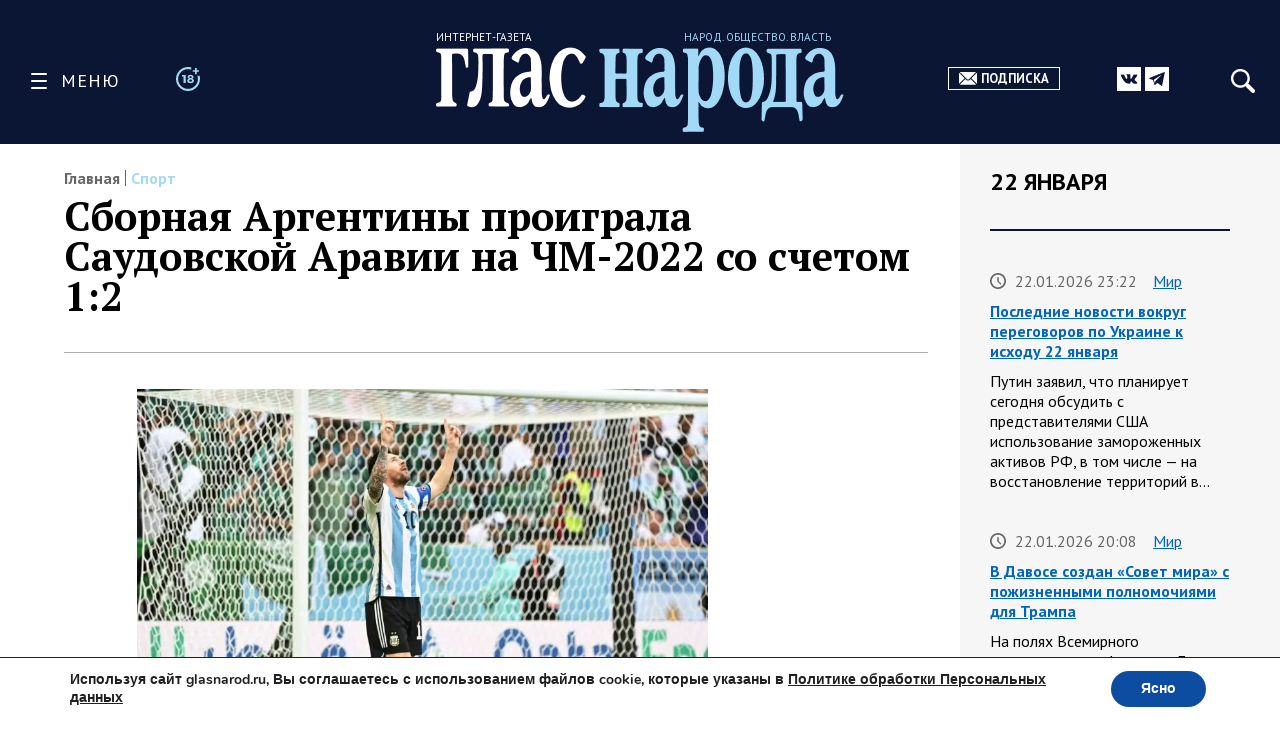

--- FILE ---
content_type: text/html; charset=UTF-8
request_url: https://glasnarod.ru/sport/sbornaya-argentiny-proigrala-saudovskoj-aravii-na-chm-2022-so-schetom-1-2/
body_size: 33850
content:
<!doctype html><!--[if lt IE 9]><html class="no-js no-svg ie lt-ie9 lt-ie8 lt-ie7" lang="ru-RU"><![endif]--><!--[if IE 9]><html class="no-js no-svg ie ie9 lt-ie9 lt-ie8" lang="ru-RU"><![endif]--><!--[if gt IE 9]><!--><html
 class="no-js no-svg" lang="ru-RU"><!--<![endif]--><head><meta
 charset="UTF-8"/><link rel="preconnect" href="https://fonts.googleapis.com"><link rel="preconnect" href="https://fonts.gstatic.com" crossorigin><link href="https://fonts.googleapis.com/css2?family=PT+Sans:ital,wght@0,400;0,700;1,400;1,700&family=PT+Serif:ital,wght@0,400;0,700;1,400;1,700&display=swap" rel="stylesheet"><link rel="stylesheet" href="https://glasnarod.ru/wp-content/cache/autoptimize/css/autoptimize_single_2df667e3a183e333fb0af18c4dab6498.css" type="text/css" media="screen"/><meta name="viewport" content="width=device-width, initial-scale=1"><link rel="author" href="https://glasnarod.ru/wp-content/themes/glasnarod/humans.txt"/><link rel="pingback" href="https://glasnarod.ru/xmlrpc.php"/><link rel="profile" href="http://gmpg.org/xfn/11"><link rel="apple-touch-icon" sizes="57x57" href="https://glasnarod.ru/wp-content/themes/glasnarod/static/img/app_icons/apple-icon-57x57.png"><link rel="apple-touch-icon" sizes="60x60" href="https://glasnarod.ru/wp-content/themes/glasnarod/static/img/app_icons/apple-icon-60x60.png"><link rel="apple-touch-icon" sizes="72x72" href="https://glasnarod.ru/wp-content/themes/glasnarod/static/img/app_icons/apple-icon-72x72.png"><link rel="apple-touch-icon" sizes="76x76" href="https://glasnarod.ru/wp-content/themes/glasnarod/static/img/app_icons/apple-icon-76x76.png"><link rel="apple-touch-icon" sizes="114x114" href="https://glasnarod.ru/wp-content/themes/glasnarod/static/img/app_icons/apple-icon-114x114.png"><link rel="apple-touch-icon" sizes="120x120" href="https://glasnarod.ru/wp-content/themes/glasnarod/static/img/app_icons/apple-icon-120x120.png"><link rel="apple-touch-icon" sizes="144x144" href="https://glasnarod.ru/wp-content/themes/glasnarod/static/img/app_icons/apple-icon-144x144.png"><link rel="apple-touch-icon" sizes="152x152" href="https://glasnarod.ru/wp-content/themes/glasnarod/static/img/app_icons/apple-icon-152x152.png"><link rel="apple-touch-icon" sizes="180x180" href="https://glasnarod.ru/wp-content/themes/glasnarod/static/img/app_icons/apple-icon-180x180.png"><link rel="icon" type="image/png" sizes="144x144" href="https://glasnarod.ru/wp-content/themes/glasnarod/static/img/app_icons/android-icon-144x144.png"><link rel="icon" type="image/png" sizes="192x192" href="https://glasnarod.ru/wp-content/themes/glasnarod/static/img/app_icons/android-icon-192x192.png"><link rel="icon" type="image/png" sizes="32x32" href="https://glasnarod.ru/wp-content/themes/glasnarod/static/img/app_icons/favicon-32x32.png"><link rel="icon" type="image/png" sizes="96x96" href="https://glasnarod.ru/wp-content/themes/glasnarod/static/img/app_icons/favicon-96x96.png"><link rel="icon" type="image/png" sizes="16x16" href="https://glasnarod.ru/wp-content/themes/glasnarod/static/img/app_icons/favicon-16x16.png"><link rel="manifest" href="https://glasnarod.ru/wp-content/themes/glasnarod/static/img/app_icons/manifest.json"><meta name="msapplication-TileColor" content="#ffffff"><meta name="msapplication-TileImage" content="https://glasnarod.ru/wp-content/themes/glasnarod/static/img/app_icons/ms-icon-144x144.png"><meta name="theme-color" content="#ffffff"><meta name='wmail-verification' content='6ced4ea5bff6c06fbb0345ff3958d6e9'/><script>window.yaContextCb = window.yaContextCb || []</script><script src="https://cdn.adfinity.pro/code/glasnarod.ru/adfinity.js" charset="utf-8" async></script><meta http-equiv="refresh" content="300"><meta name='robots' content='index, follow, max-image-preview:large, max-snippet:-1, max-video-preview:-1' /><script data-cfasync="false" data-pagespeed-no-defer>var gtm4wp_datalayer_name = "dataLayer";
	var dataLayer = dataLayer || [];</script><title>Сборная Аргентины проиграла Саудовской Аравии на ЧМ-2022 со счетом 1:2</title><meta name="description" content="- 22.11.2022" /><link rel="canonical" href="https://glasnarod.ru/sport/sbornaya-argentiny-proigrala-saudovskoj-aravii-na-chm-2022-so-schetom-1-2/" /><meta property="og:locale" content="ru_RU" /><meta property="og:type" content="article" /><meta property="og:title" content="Сборная Аргентины проиграла Саудовской Аравии на ЧМ-2022 со счетом 1:2" /><meta property="og:description" content="- 22.11.2022" /><meta property="og:url" content="https://glasnarod.ru/sport/sbornaya-argentiny-proigrala-saudovskoj-aravii-na-chm-2022-so-schetom-1-2/" /><meta property="og:site_name" content="Интернет-газета «Глас Народа»" /><meta property="article:publisher" content="https://www.facebook.com/GlasNarod" /><meta property="article:published_time" content="2022-11-22T12:27:17+00:00" /><meta property="article:modified_time" content="2022-11-22T12:27:20+00:00" /><meta property="og:image" content="https://glasnarod.ru/wp-content/uploads/2022/11/photo_2022-11-22_13-56-35.jpg" /><meta property="og:image:width" content="886" /><meta property="og:image:height" content="590" /><meta property="og:image:type" content="image/jpeg" /><meta name="author" content="Дмитрий Борисович" /><meta name="twitter:card" content="summary_large_image" /><script type="application/ld+json" class="yoast-schema-graph">{"@context":"https://schema.org","@graph":[{"@type":"NewsArticle","@id":"https://glasnarod.ru/sport/sbornaya-argentiny-proigrala-saudovskoj-aravii-na-chm-2022-so-schetom-1-2/#article","isPartOf":{"@id":"https://glasnarod.ru/sport/sbornaya-argentiny-proigrala-saudovskoj-aravii-na-chm-2022-so-schetom-1-2/"},"author":{"name":"Дмитрий Борисович","@id":"https://glasnarod.ru/#/schema/person/3cea9d373851c4ec8a06ba05c676a88d"},"headline":"Сборная Аргентины проиграла Саудовской Аравии на ЧМ-2022 со счетом 1:2","datePublished":"2022-11-22T12:27:17+00:00","dateModified":"2022-11-22T12:27:20+00:00","mainEntityOfPage":{"@id":"https://glasnarod.ru/sport/sbornaya-argentiny-proigrala-saudovskoj-aravii-na-chm-2022-so-schetom-1-2/"},"wordCount":47,"publisher":{"@id":"https://glasnarod.ru/#organization"},"image":{"@id":"https://glasnarod.ru/sport/sbornaya-argentiny-proigrala-saudovskoj-aravii-na-chm-2022-so-schetom-1-2/#primaryimage"},"thumbnailUrl":"https://glasnarod.ru/wp-content/uploads/2022/11/photo_2022-11-22_13-56-35.jpg","articleSection":["Спорт"],"inLanguage":"ru-RU"},{"@type":"WebPage","@id":"https://glasnarod.ru/sport/sbornaya-argentiny-proigrala-saudovskoj-aravii-na-chm-2022-so-schetom-1-2/","url":"https://glasnarod.ru/sport/sbornaya-argentiny-proigrala-saudovskoj-aravii-na-chm-2022-so-schetom-1-2/","name":"Сборная Аргентины проиграла Саудовской Аравии на ЧМ-2022 со счетом 1:2","isPartOf":{"@id":"https://glasnarod.ru/#website"},"primaryImageOfPage":{"@id":"https://glasnarod.ru/sport/sbornaya-argentiny-proigrala-saudovskoj-aravii-na-chm-2022-so-schetom-1-2/#primaryimage"},"image":{"@id":"https://glasnarod.ru/sport/sbornaya-argentiny-proigrala-saudovskoj-aravii-na-chm-2022-so-schetom-1-2/#primaryimage"},"thumbnailUrl":"https://glasnarod.ru/wp-content/uploads/2022/11/photo_2022-11-22_13-56-35.jpg","datePublished":"2022-11-22T12:27:17+00:00","dateModified":"2022-11-22T12:27:20+00:00","description":"- 22.11.2022","breadcrumb":{"@id":"https://glasnarod.ru/sport/sbornaya-argentiny-proigrala-saudovskoj-aravii-na-chm-2022-so-schetom-1-2/#breadcrumb"},"inLanguage":"ru-RU","potentialAction":[{"@type":"ReadAction","target":["https://glasnarod.ru/sport/sbornaya-argentiny-proigrala-saudovskoj-aravii-na-chm-2022-so-schetom-1-2/"]}]},{"@type":"ImageObject","inLanguage":"ru-RU","@id":"https://glasnarod.ru/sport/sbornaya-argentiny-proigrala-saudovskoj-aravii-na-chm-2022-so-schetom-1-2/#primaryimage","url":"https://glasnarod.ru/wp-content/uploads/2022/11/photo_2022-11-22_13-56-35.jpg","contentUrl":"https://glasnarod.ru/wp-content/uploads/2022/11/photo_2022-11-22_13-56-35.jpg","width":"886","height":"590"},{"@type":"BreadcrumbList","@id":"https://glasnarod.ru/sport/sbornaya-argentiny-proigrala-saudovskoj-aravii-na-chm-2022-so-schetom-1-2/#breadcrumb","itemListElement":[{"@type":"ListItem","position":1,"name":"Главная страница","item":"https://glasnarod.ru/"},{"@type":"ListItem","position":2,"name":"Спорт","item":"https://glasnarod.ru/sport/"},{"@type":"ListItem","position":3,"name":"Сборная Аргентины проиграла Саудовской Аравии на ЧМ-2022 со счетом 1:2"}]},{"@type":"WebSite","@id":"https://glasnarod.ru/#website","url":"https://glasnarod.ru/","name":"Интернет-газета «Глас Народа»","description":"Интернет-газета «Глас Народа» - новости со всего света. Всегда свежая информация из России и других стран. Актуально. Оперативно. Объективно.","publisher":{"@id":"https://glasnarod.ru/#organization"},"potentialAction":[{"@type":"SearchAction","target":{"@type":"EntryPoint","urlTemplate":"https://glasnarod.ru/?s={search_term_string}"},"query-input":{"@type":"PropertyValueSpecification","valueRequired":true,"valueName":"search_term_string"}}],"inLanguage":"ru-RU"},{"@type":"Organization","@id":"https://glasnarod.ru/#organization","name":"«Интернет газета «ГЛАС НАРОДА»","url":"https://glasnarod.ru/","logo":{"@type":"ImageObject","inLanguage":"ru-RU","@id":"https://glasnarod.ru/#/schema/logo/image/","url":"https://glasnarod.ru/wp-content/uploads/2021/06/logo_colored.png","contentUrl":"https://glasnarod.ru/wp-content/uploads/2021/06/logo_colored.png","width":1025,"height":262,"caption":"«Интернет газета «ГЛАС НАРОДА»"},"image":{"@id":"https://glasnarod.ru/#/schema/logo/image/"},"sameAs":["https://www.facebook.com/GlasNarod"]},{"@type":"Person","@id":"https://glasnarod.ru/#/schema/person/3cea9d373851c4ec8a06ba05c676a88d","name":"Дмитрий Борисович","image":{"@type":"ImageObject","inLanguage":"ru-RU","@id":"https://glasnarod.ru/#/schema/person/image/","url":"https://secure.gravatar.com/avatar/6f598b700e31d149794f991b5b2b11d39f61abfcea594de03c566de569fb7d76?s=96&d=mm&r=g","contentUrl":"https://secure.gravatar.com/avatar/6f598b700e31d149794f991b5b2b11d39f61abfcea594de03c566de569fb7d76?s=96&d=mm&r=g","caption":"Дмитрий Борисович"},"url":"https://glasnarod.ru/author/11/"}]}</script><link rel="alternate" type="application/rss+xml" title="Интернет-газета «Глас Народа» &raquo; Лента" href="https://glasnarod.ru/feed/" /><link rel="alternate" type="application/rss+xml" title="Интернет-газета «Глас Народа» &raquo; Лента комментариев" href="https://glasnarod.ru/comments/feed/" /><link rel="alternate" title="oEmbed (JSON)" type="application/json+oembed" href="https://glasnarod.ru/wp-json/oembed/1.0/embed?url=https%3A%2F%2Fglasnarod.ru%2Fsport%2Fsbornaya-argentiny-proigrala-saudovskoj-aravii-na-chm-2022-so-schetom-1-2%2F" /><link rel="alternate" title="oEmbed (XML)" type="text/xml+oembed" href="https://glasnarod.ru/wp-json/oembed/1.0/embed?url=https%3A%2F%2Fglasnarod.ru%2Fsport%2Fsbornaya-argentiny-proigrala-saudovskoj-aravii-na-chm-2022-so-schetom-1-2%2F&#038;format=xml" /><style id='wp-img-auto-sizes-contain-inline-css' type='text/css'>img:is([sizes=auto i],[sizes^="auto," i]){contain-intrinsic-size:3000px 1500px}
/*# sourceURL=wp-img-auto-sizes-contain-inline-css */</style><style id='wp-block-paragraph-inline-css' type='text/css'>.is-small-text{font-size:.875em}.is-regular-text{font-size:1em}.is-large-text{font-size:2.25em}.is-larger-text{font-size:3em}.has-drop-cap:not(:focus):first-letter{float:left;font-size:8.4em;font-style:normal;font-weight:100;line-height:.68;margin:.05em .1em 0 0;text-transform:uppercase}body.rtl .has-drop-cap:not(:focus):first-letter{float:none;margin-left:.1em}p.has-drop-cap.has-background{overflow:hidden}:root :where(p.has-background){padding:1.25em 2.375em}:where(p.has-text-color:not(.has-link-color)) a{color:inherit}p.has-text-align-left[style*="writing-mode:vertical-lr"],p.has-text-align-right[style*="writing-mode:vertical-rl"]{rotate:180deg}
/*# sourceURL=https://glasnarod.ru/wp-includes/blocks/paragraph/style.min.css */</style><style id='classic-theme-styles-inline-css' type='text/css'>/*! This file is auto-generated */
.wp-block-button__link{color:#fff;background-color:#32373c;border-radius:9999px;box-shadow:none;text-decoration:none;padding:calc(.667em + 2px) calc(1.333em + 2px);font-size:1.125em}.wp-block-file__button{background:#32373c;color:#fff;text-decoration:none}
/*# sourceURL=/wp-includes/css/classic-themes.min.css */</style><link rel='stylesheet' id='wp-polls-css' href='https://glasnarod.ru/wp-content/cache/autoptimize/css/autoptimize_single_e619fed4db9cedec2065f006d5b63713.css?ver=2.77.3' type='text/css' media='all' /><style id='wp-polls-inline-css' type='text/css'>.wp-polls .pollbar {
	margin: 1px;
	font-size: 6px;
	line-height: 8px;
	height: 8px;
	background-image: url('https://glasnarod.ru/wp-content/plugins/wp-polls/images/default/pollbg.gif');
	border: 1px solid #c8c8c8;
}

/*# sourceURL=wp-polls-inline-css */</style><link rel='stylesheet' id='moove_gdpr_frontend-css' href='https://glasnarod.ru/wp-content/cache/autoptimize/css/autoptimize_single_fa720c8532a35a9ee87600b97339b760.css?ver=5.0.9' type='text/css' media='all' /><style id='moove_gdpr_frontend-inline-css' type='text/css'>#moove_gdpr_cookie_modal,#moove_gdpr_cookie_info_bar,.gdpr_cookie_settings_shortcode_content{font-family:&#039;Nunito&#039;,sans-serif}#moove_gdpr_save_popup_settings_button{background-color:#373737;color:#fff}#moove_gdpr_save_popup_settings_button:hover{background-color:#000}#moove_gdpr_cookie_info_bar .moove-gdpr-info-bar-container .moove-gdpr-info-bar-content a.mgbutton,#moove_gdpr_cookie_info_bar .moove-gdpr-info-bar-container .moove-gdpr-info-bar-content button.mgbutton{background-color:#0C4DA2}#moove_gdpr_cookie_modal .moove-gdpr-modal-content .moove-gdpr-modal-footer-content .moove-gdpr-button-holder a.mgbutton,#moove_gdpr_cookie_modal .moove-gdpr-modal-content .moove-gdpr-modal-footer-content .moove-gdpr-button-holder button.mgbutton,.gdpr_cookie_settings_shortcode_content .gdpr-shr-button.button-green{background-color:#0C4DA2;border-color:#0C4DA2}#moove_gdpr_cookie_modal .moove-gdpr-modal-content .moove-gdpr-modal-footer-content .moove-gdpr-button-holder a.mgbutton:hover,#moove_gdpr_cookie_modal .moove-gdpr-modal-content .moove-gdpr-modal-footer-content .moove-gdpr-button-holder button.mgbutton:hover,.gdpr_cookie_settings_shortcode_content .gdpr-shr-button.button-green:hover{background-color:#fff;color:#0C4DA2}#moove_gdpr_cookie_modal .moove-gdpr-modal-content .moove-gdpr-modal-close i,#moove_gdpr_cookie_modal .moove-gdpr-modal-content .moove-gdpr-modal-close span.gdpr-icon{background-color:#0C4DA2;border:1px solid #0C4DA2}#moove_gdpr_cookie_info_bar span.moove-gdpr-infobar-allow-all.focus-g,#moove_gdpr_cookie_info_bar span.moove-gdpr-infobar-allow-all:focus,#moove_gdpr_cookie_info_bar button.moove-gdpr-infobar-allow-all.focus-g,#moove_gdpr_cookie_info_bar button.moove-gdpr-infobar-allow-all:focus,#moove_gdpr_cookie_info_bar span.moove-gdpr-infobar-reject-btn.focus-g,#moove_gdpr_cookie_info_bar span.moove-gdpr-infobar-reject-btn:focus,#moove_gdpr_cookie_info_bar button.moove-gdpr-infobar-reject-btn.focus-g,#moove_gdpr_cookie_info_bar button.moove-gdpr-infobar-reject-btn:focus,#moove_gdpr_cookie_info_bar span.change-settings-button.focus-g,#moove_gdpr_cookie_info_bar span.change-settings-button:focus,#moove_gdpr_cookie_info_bar button.change-settings-button.focus-g,#moove_gdpr_cookie_info_bar button.change-settings-button:focus{-webkit-box-shadow:0 0 1px 3px #0C4DA2;-moz-box-shadow:0 0 1px 3px #0C4DA2;box-shadow:0 0 1px 3px #0C4DA2}#moove_gdpr_cookie_modal .moove-gdpr-modal-content .moove-gdpr-modal-close i:hover,#moove_gdpr_cookie_modal .moove-gdpr-modal-content .moove-gdpr-modal-close span.gdpr-icon:hover,#moove_gdpr_cookie_info_bar span[data-href]>u.change-settings-button{color:#0C4DA2}#moove_gdpr_cookie_modal .moove-gdpr-modal-content .moove-gdpr-modal-left-content #moove-gdpr-menu li.menu-item-selected a span.gdpr-icon,#moove_gdpr_cookie_modal .moove-gdpr-modal-content .moove-gdpr-modal-left-content #moove-gdpr-menu li.menu-item-selected button span.gdpr-icon{color:inherit}#moove_gdpr_cookie_modal .moove-gdpr-modal-content .moove-gdpr-modal-left-content #moove-gdpr-menu li a span.gdpr-icon,#moove_gdpr_cookie_modal .moove-gdpr-modal-content .moove-gdpr-modal-left-content #moove-gdpr-menu li button span.gdpr-icon{color:inherit}#moove_gdpr_cookie_modal .gdpr-acc-link{line-height:0;font-size:0;color:transparent;position:absolute}#moove_gdpr_cookie_modal .moove-gdpr-modal-content .moove-gdpr-modal-close:hover i,#moove_gdpr_cookie_modal .moove-gdpr-modal-content .moove-gdpr-modal-left-content #moove-gdpr-menu li a,#moove_gdpr_cookie_modal .moove-gdpr-modal-content .moove-gdpr-modal-left-content #moove-gdpr-menu li button,#moove_gdpr_cookie_modal .moove-gdpr-modal-content .moove-gdpr-modal-left-content #moove-gdpr-menu li button i,#moove_gdpr_cookie_modal .moove-gdpr-modal-content .moove-gdpr-modal-left-content #moove-gdpr-menu li a i,#moove_gdpr_cookie_modal .moove-gdpr-modal-content .moove-gdpr-tab-main .moove-gdpr-tab-main-content a:hover,#moove_gdpr_cookie_info_bar.moove-gdpr-dark-scheme .moove-gdpr-info-bar-container .moove-gdpr-info-bar-content a.mgbutton:hover,#moove_gdpr_cookie_info_bar.moove-gdpr-dark-scheme .moove-gdpr-info-bar-container .moove-gdpr-info-bar-content button.mgbutton:hover,#moove_gdpr_cookie_info_bar.moove-gdpr-dark-scheme .moove-gdpr-info-bar-container .moove-gdpr-info-bar-content a:hover,#moove_gdpr_cookie_info_bar.moove-gdpr-dark-scheme .moove-gdpr-info-bar-container .moove-gdpr-info-bar-content button:hover,#moove_gdpr_cookie_info_bar.moove-gdpr-dark-scheme .moove-gdpr-info-bar-container .moove-gdpr-info-bar-content span.change-settings-button:hover,#moove_gdpr_cookie_info_bar.moove-gdpr-dark-scheme .moove-gdpr-info-bar-container .moove-gdpr-info-bar-content button.change-settings-button:hover,#moove_gdpr_cookie_info_bar.moove-gdpr-dark-scheme .moove-gdpr-info-bar-container .moove-gdpr-info-bar-content u.change-settings-button:hover,#moove_gdpr_cookie_info_bar span[data-href]>u.change-settings-button,#moove_gdpr_cookie_info_bar.moove-gdpr-dark-scheme .moove-gdpr-info-bar-container .moove-gdpr-info-bar-content a.mgbutton.focus-g,#moove_gdpr_cookie_info_bar.moove-gdpr-dark-scheme .moove-gdpr-info-bar-container .moove-gdpr-info-bar-content button.mgbutton.focus-g,#moove_gdpr_cookie_info_bar.moove-gdpr-dark-scheme .moove-gdpr-info-bar-container .moove-gdpr-info-bar-content a.focus-g,#moove_gdpr_cookie_info_bar.moove-gdpr-dark-scheme .moove-gdpr-info-bar-container .moove-gdpr-info-bar-content button.focus-g,#moove_gdpr_cookie_info_bar.moove-gdpr-dark-scheme .moove-gdpr-info-bar-container .moove-gdpr-info-bar-content a.mgbutton:focus,#moove_gdpr_cookie_info_bar.moove-gdpr-dark-scheme .moove-gdpr-info-bar-container .moove-gdpr-info-bar-content button.mgbutton:focus,#moove_gdpr_cookie_info_bar.moove-gdpr-dark-scheme .moove-gdpr-info-bar-container .moove-gdpr-info-bar-content a:focus,#moove_gdpr_cookie_info_bar.moove-gdpr-dark-scheme .moove-gdpr-info-bar-container .moove-gdpr-info-bar-content button:focus,#moove_gdpr_cookie_info_bar.moove-gdpr-dark-scheme .moove-gdpr-info-bar-container .moove-gdpr-info-bar-content span.change-settings-button.focus-g,span.change-settings-button:focus,button.change-settings-button.focus-g,button.change-settings-button:focus,#moove_gdpr_cookie_info_bar.moove-gdpr-dark-scheme .moove-gdpr-info-bar-container .moove-gdpr-info-bar-content u.change-settings-button.focus-g,#moove_gdpr_cookie_info_bar.moove-gdpr-dark-scheme .moove-gdpr-info-bar-container .moove-gdpr-info-bar-content u.change-settings-button:focus{color:#0C4DA2}#moove_gdpr_cookie_modal .moove-gdpr-branding.focus-g span,#moove_gdpr_cookie_modal .moove-gdpr-modal-content .moove-gdpr-tab-main a.focus-g,#moove_gdpr_cookie_modal .moove-gdpr-modal-content .moove-gdpr-tab-main .gdpr-cd-details-toggle.focus-g{color:#0C4DA2}#moove_gdpr_cookie_modal.gdpr_lightbox-hide{display:none}
/*# sourceURL=moove_gdpr_frontend-inline-css */</style><link rel="https://api.w.org/" href="https://glasnarod.ru/wp-json/" /><link rel="alternate" title="JSON" type="application/json" href="https://glasnarod.ru/wp-json/wp/v2/posts/605056" /><link rel="EditURI" type="application/rsd+xml" title="RSD" href="https://glasnarod.ru/xmlrpc.php?rsd" /><link rel='shortlink' href='https://glasnarod.ru/?p=605056' /><script data-cfasync="false" data-pagespeed-no-defer>var dataLayer_content = {"pagePostType":"post","pagePostType2":"single-post","pageCategory":["sport"],"pagePostAuthor":"Дмитрий Борисович"};
	dataLayer.push( dataLayer_content );</script><script data-cfasync="false" data-pagespeed-no-defer>(function(w,d,s,l,i){w[l]=w[l]||[];w[l].push({'gtm.start':
new Date().getTime(),event:'gtm.js'});var f=d.getElementsByTagName(s)[0],
j=d.createElement(s),dl=l!='dataLayer'?'&l='+l:'';j.async=true;j.src=
'//www.googletagmanager.com/gtm.js?id='+i+dl;f.parentNode.insertBefore(j,f);
})(window,document,'script','dataLayer','GTM-MGCMHZG');</script><link rel="icon" href="https://glasnarod.ru/wp-content/uploads/2021/06/cropped-favicon_1024x1024-32x32.png" sizes="32x32" /><link rel="icon" href="https://glasnarod.ru/wp-content/uploads/2021/06/cropped-favicon_1024x1024-192x192.png" sizes="192x192" /><link rel="apple-touch-icon" href="https://glasnarod.ru/wp-content/uploads/2021/06/cropped-favicon_1024x1024-180x180.png" /><meta name="msapplication-TileImage" content="https://glasnarod.ru/wp-content/uploads/2021/06/cropped-favicon_1024x1024-270x270.png" /><style id='wp-block-heading-inline-css' type='text/css'>h1:where(.wp-block-heading).has-background,h2:where(.wp-block-heading).has-background,h3:where(.wp-block-heading).has-background,h4:where(.wp-block-heading).has-background,h5:where(.wp-block-heading).has-background,h6:where(.wp-block-heading).has-background{padding:1.25em 2.375em}h1.has-text-align-left[style*=writing-mode]:where([style*=vertical-lr]),h1.has-text-align-right[style*=writing-mode]:where([style*=vertical-rl]),h2.has-text-align-left[style*=writing-mode]:where([style*=vertical-lr]),h2.has-text-align-right[style*=writing-mode]:where([style*=vertical-rl]),h3.has-text-align-left[style*=writing-mode]:where([style*=vertical-lr]),h3.has-text-align-right[style*=writing-mode]:where([style*=vertical-rl]),h4.has-text-align-left[style*=writing-mode]:where([style*=vertical-lr]),h4.has-text-align-right[style*=writing-mode]:where([style*=vertical-rl]),h5.has-text-align-left[style*=writing-mode]:where([style*=vertical-lr]),h5.has-text-align-right[style*=writing-mode]:where([style*=vertical-rl]),h6.has-text-align-left[style*=writing-mode]:where([style*=vertical-lr]),h6.has-text-align-right[style*=writing-mode]:where([style*=vertical-rl]){rotate:180deg}
/*# sourceURL=https://glasnarod.ru/wp-includes/blocks/heading/style.min.css */</style><style id='wp-block-image-inline-css' type='text/css'>.wp-block-image>a,.wp-block-image>figure>a{display:inline-block}.wp-block-image img{box-sizing:border-box;height:auto;max-width:100%;vertical-align:bottom}@media not (prefers-reduced-motion){.wp-block-image img.hide{visibility:hidden}.wp-block-image img.show{animation:show-content-image .4s}}.wp-block-image[style*=border-radius] img,.wp-block-image[style*=border-radius]>a{border-radius:inherit}.wp-block-image.has-custom-border img{box-sizing:border-box}.wp-block-image.aligncenter{text-align:center}.wp-block-image.alignfull>a,.wp-block-image.alignwide>a{width:100%}.wp-block-image.alignfull img,.wp-block-image.alignwide img{height:auto;width:100%}.wp-block-image .aligncenter,.wp-block-image .alignleft,.wp-block-image .alignright,.wp-block-image.aligncenter,.wp-block-image.alignleft,.wp-block-image.alignright{display:table}.wp-block-image .aligncenter>figcaption,.wp-block-image .alignleft>figcaption,.wp-block-image .alignright>figcaption,.wp-block-image.aligncenter>figcaption,.wp-block-image.alignleft>figcaption,.wp-block-image.alignright>figcaption{caption-side:bottom;display:table-caption}.wp-block-image .alignleft{float:left;margin:.5em 1em .5em 0}.wp-block-image .alignright{float:right;margin:.5em 0 .5em 1em}.wp-block-image .aligncenter{margin-left:auto;margin-right:auto}.wp-block-image :where(figcaption){margin-bottom:1em;margin-top:.5em}.wp-block-image.is-style-circle-mask img{border-radius:9999px}@supports ((-webkit-mask-image:none) or (mask-image:none)) or (-webkit-mask-image:none){.wp-block-image.is-style-circle-mask img{border-radius:0;-webkit-mask-image:url('data:image/svg+xml;utf8,<svg viewBox="0 0 100 100" xmlns="http://www.w3.org/2000/svg"><circle cx="50" cy="50" r="50"/></svg>');mask-image:url('data:image/svg+xml;utf8,<svg viewBox="0 0 100 100" xmlns="http://www.w3.org/2000/svg"><circle cx="50" cy="50" r="50"/></svg>');mask-mode:alpha;-webkit-mask-position:center;mask-position:center;-webkit-mask-repeat:no-repeat;mask-repeat:no-repeat;-webkit-mask-size:contain;mask-size:contain}}:root :where(.wp-block-image.is-style-rounded img,.wp-block-image .is-style-rounded img){border-radius:9999px}.wp-block-image figure{margin:0}.wp-lightbox-container{display:flex;flex-direction:column;position:relative}.wp-lightbox-container img{cursor:zoom-in}.wp-lightbox-container img:hover+button{opacity:1}.wp-lightbox-container button{align-items:center;backdrop-filter:blur(16px) saturate(180%);background-color:#5a5a5a40;border:none;border-radius:4px;cursor:zoom-in;display:flex;height:20px;justify-content:center;opacity:0;padding:0;position:absolute;right:16px;text-align:center;top:16px;width:20px;z-index:100}@media not (prefers-reduced-motion){.wp-lightbox-container button{transition:opacity .2s ease}}.wp-lightbox-container button:focus-visible{outline:3px auto #5a5a5a40;outline:3px auto -webkit-focus-ring-color;outline-offset:3px}.wp-lightbox-container button:hover{cursor:pointer;opacity:1}.wp-lightbox-container button:focus{opacity:1}.wp-lightbox-container button:focus,.wp-lightbox-container button:hover,.wp-lightbox-container button:not(:hover):not(:active):not(.has-background){background-color:#5a5a5a40;border:none}.wp-lightbox-overlay{box-sizing:border-box;cursor:zoom-out;height:100vh;left:0;overflow:hidden;position:fixed;top:0;visibility:hidden;width:100%;z-index:100000}.wp-lightbox-overlay .close-button{align-items:center;cursor:pointer;display:flex;justify-content:center;min-height:40px;min-width:40px;padding:0;position:absolute;right:calc(env(safe-area-inset-right) + 16px);top:calc(env(safe-area-inset-top) + 16px);z-index:5000000}.wp-lightbox-overlay .close-button:focus,.wp-lightbox-overlay .close-button:hover,.wp-lightbox-overlay .close-button:not(:hover):not(:active):not(.has-background){background:none;border:none}.wp-lightbox-overlay .lightbox-image-container{height:var(--wp--lightbox-container-height);left:50%;overflow:hidden;position:absolute;top:50%;transform:translate(-50%,-50%);transform-origin:top left;width:var(--wp--lightbox-container-width);z-index:9999999999}.wp-lightbox-overlay .wp-block-image{align-items:center;box-sizing:border-box;display:flex;height:100%;justify-content:center;margin:0;position:relative;transform-origin:0 0;width:100%;z-index:3000000}.wp-lightbox-overlay .wp-block-image img{height:var(--wp--lightbox-image-height);min-height:var(--wp--lightbox-image-height);min-width:var(--wp--lightbox-image-width);width:var(--wp--lightbox-image-width)}.wp-lightbox-overlay .wp-block-image figcaption{display:none}.wp-lightbox-overlay button{background:none;border:none}.wp-lightbox-overlay .scrim{background-color:#fff;height:100%;opacity:.9;position:absolute;width:100%;z-index:2000000}.wp-lightbox-overlay.active{visibility:visible}@media not (prefers-reduced-motion){.wp-lightbox-overlay.active{animation:turn-on-visibility .25s both}.wp-lightbox-overlay.active img{animation:turn-on-visibility .35s both}.wp-lightbox-overlay.show-closing-animation:not(.active){animation:turn-off-visibility .35s both}.wp-lightbox-overlay.show-closing-animation:not(.active) img{animation:turn-off-visibility .25s both}.wp-lightbox-overlay.zoom.active{animation:none;opacity:1;visibility:visible}.wp-lightbox-overlay.zoom.active .lightbox-image-container{animation:lightbox-zoom-in .4s}.wp-lightbox-overlay.zoom.active .lightbox-image-container img{animation:none}.wp-lightbox-overlay.zoom.active .scrim{animation:turn-on-visibility .4s forwards}.wp-lightbox-overlay.zoom.show-closing-animation:not(.active){animation:none}.wp-lightbox-overlay.zoom.show-closing-animation:not(.active) .lightbox-image-container{animation:lightbox-zoom-out .4s}.wp-lightbox-overlay.zoom.show-closing-animation:not(.active) .lightbox-image-container img{animation:none}.wp-lightbox-overlay.zoom.show-closing-animation:not(.active) .scrim{animation:turn-off-visibility .4s forwards}}@keyframes show-content-image{0%{visibility:hidden}99%{visibility:hidden}to{visibility:visible}}@keyframes turn-on-visibility{0%{opacity:0}to{opacity:1}}@keyframes turn-off-visibility{0%{opacity:1;visibility:visible}99%{opacity:0;visibility:visible}to{opacity:0;visibility:hidden}}@keyframes lightbox-zoom-in{0%{transform:translate(calc((-100vw + var(--wp--lightbox-scrollbar-width))/2 + var(--wp--lightbox-initial-left-position)),calc(-50vh + var(--wp--lightbox-initial-top-position))) scale(var(--wp--lightbox-scale))}to{transform:translate(-50%,-50%) scale(1)}}@keyframes lightbox-zoom-out{0%{transform:translate(-50%,-50%) scale(1);visibility:visible}99%{visibility:visible}to{transform:translate(calc((-100vw + var(--wp--lightbox-scrollbar-width))/2 + var(--wp--lightbox-initial-left-position)),calc(-50vh + var(--wp--lightbox-initial-top-position))) scale(var(--wp--lightbox-scale));visibility:hidden}}
/*# sourceURL=https://glasnarod.ru/wp-includes/blocks/image/style.min.css */</style><style id='wp-block-list-inline-css' type='text/css'>ol,ul{box-sizing:border-box}:root :where(.wp-block-list.has-background){padding:1.25em 2.375em}
/*# sourceURL=https://glasnarod.ru/wp-includes/blocks/list/style.min.css */</style><style id='wp-block-quote-inline-css' type='text/css'>.wp-block-quote{box-sizing:border-box;overflow-wrap:break-word}.wp-block-quote.is-large:where(:not(.is-style-plain)),.wp-block-quote.is-style-large:where(:not(.is-style-plain)){margin-bottom:1em;padding:0 1em}.wp-block-quote.is-large:where(:not(.is-style-plain)) p,.wp-block-quote.is-style-large:where(:not(.is-style-plain)) p{font-size:1.5em;font-style:italic;line-height:1.6}.wp-block-quote.is-large:where(:not(.is-style-plain)) cite,.wp-block-quote.is-large:where(:not(.is-style-plain)) footer,.wp-block-quote.is-style-large:where(:not(.is-style-plain)) cite,.wp-block-quote.is-style-large:where(:not(.is-style-plain)) footer{font-size:1.125em;text-align:right}.wp-block-quote>cite{display:block}
/*# sourceURL=https://glasnarod.ru/wp-includes/blocks/quote/style.min.css */</style><style id='global-styles-inline-css' type='text/css'>:root{--wp--preset--aspect-ratio--square: 1;--wp--preset--aspect-ratio--4-3: 4/3;--wp--preset--aspect-ratio--3-4: 3/4;--wp--preset--aspect-ratio--3-2: 3/2;--wp--preset--aspect-ratio--2-3: 2/3;--wp--preset--aspect-ratio--16-9: 16/9;--wp--preset--aspect-ratio--9-16: 9/16;--wp--preset--color--black: #000000;--wp--preset--color--cyan-bluish-gray: #abb8c3;--wp--preset--color--white: #ffffff;--wp--preset--color--pale-pink: #f78da7;--wp--preset--color--vivid-red: #cf2e2e;--wp--preset--color--luminous-vivid-orange: #ff6900;--wp--preset--color--luminous-vivid-amber: #fcb900;--wp--preset--color--light-green-cyan: #7bdcb5;--wp--preset--color--vivid-green-cyan: #00d084;--wp--preset--color--pale-cyan-blue: #8ed1fc;--wp--preset--color--vivid-cyan-blue: #0693e3;--wp--preset--color--vivid-purple: #9b51e0;--wp--preset--gradient--vivid-cyan-blue-to-vivid-purple: linear-gradient(135deg,rgb(6,147,227) 0%,rgb(155,81,224) 100%);--wp--preset--gradient--light-green-cyan-to-vivid-green-cyan: linear-gradient(135deg,rgb(122,220,180) 0%,rgb(0,208,130) 100%);--wp--preset--gradient--luminous-vivid-amber-to-luminous-vivid-orange: linear-gradient(135deg,rgb(252,185,0) 0%,rgb(255,105,0) 100%);--wp--preset--gradient--luminous-vivid-orange-to-vivid-red: linear-gradient(135deg,rgb(255,105,0) 0%,rgb(207,46,46) 100%);--wp--preset--gradient--very-light-gray-to-cyan-bluish-gray: linear-gradient(135deg,rgb(238,238,238) 0%,rgb(169,184,195) 100%);--wp--preset--gradient--cool-to-warm-spectrum: linear-gradient(135deg,rgb(74,234,220) 0%,rgb(151,120,209) 20%,rgb(207,42,186) 40%,rgb(238,44,130) 60%,rgb(251,105,98) 80%,rgb(254,248,76) 100%);--wp--preset--gradient--blush-light-purple: linear-gradient(135deg,rgb(255,206,236) 0%,rgb(152,150,240) 100%);--wp--preset--gradient--blush-bordeaux: linear-gradient(135deg,rgb(254,205,165) 0%,rgb(254,45,45) 50%,rgb(107,0,62) 100%);--wp--preset--gradient--luminous-dusk: linear-gradient(135deg,rgb(255,203,112) 0%,rgb(199,81,192) 50%,rgb(65,88,208) 100%);--wp--preset--gradient--pale-ocean: linear-gradient(135deg,rgb(255,245,203) 0%,rgb(182,227,212) 50%,rgb(51,167,181) 100%);--wp--preset--gradient--electric-grass: linear-gradient(135deg,rgb(202,248,128) 0%,rgb(113,206,126) 100%);--wp--preset--gradient--midnight: linear-gradient(135deg,rgb(2,3,129) 0%,rgb(40,116,252) 100%);--wp--preset--font-size--small: 13px;--wp--preset--font-size--medium: 20px;--wp--preset--font-size--large: 36px;--wp--preset--font-size--x-large: 42px;--wp--preset--spacing--20: 0.44rem;--wp--preset--spacing--30: 0.67rem;--wp--preset--spacing--40: 1rem;--wp--preset--spacing--50: 1.5rem;--wp--preset--spacing--60: 2.25rem;--wp--preset--spacing--70: 3.38rem;--wp--preset--spacing--80: 5.06rem;--wp--preset--shadow--natural: 6px 6px 9px rgba(0, 0, 0, 0.2);--wp--preset--shadow--deep: 12px 12px 50px rgba(0, 0, 0, 0.4);--wp--preset--shadow--sharp: 6px 6px 0px rgba(0, 0, 0, 0.2);--wp--preset--shadow--outlined: 6px 6px 0px -3px rgb(255, 255, 255), 6px 6px rgb(0, 0, 0);--wp--preset--shadow--crisp: 6px 6px 0px rgb(0, 0, 0);}:where(.is-layout-flex){gap: 0.5em;}:where(.is-layout-grid){gap: 0.5em;}body .is-layout-flex{display: flex;}.is-layout-flex{flex-wrap: wrap;align-items: center;}.is-layout-flex > :is(*, div){margin: 0;}body .is-layout-grid{display: grid;}.is-layout-grid > :is(*, div){margin: 0;}:where(.wp-block-columns.is-layout-flex){gap: 2em;}:where(.wp-block-columns.is-layout-grid){gap: 2em;}:where(.wp-block-post-template.is-layout-flex){gap: 1.25em;}:where(.wp-block-post-template.is-layout-grid){gap: 1.25em;}.has-black-color{color: var(--wp--preset--color--black) !important;}.has-cyan-bluish-gray-color{color: var(--wp--preset--color--cyan-bluish-gray) !important;}.has-white-color{color: var(--wp--preset--color--white) !important;}.has-pale-pink-color{color: var(--wp--preset--color--pale-pink) !important;}.has-vivid-red-color{color: var(--wp--preset--color--vivid-red) !important;}.has-luminous-vivid-orange-color{color: var(--wp--preset--color--luminous-vivid-orange) !important;}.has-luminous-vivid-amber-color{color: var(--wp--preset--color--luminous-vivid-amber) !important;}.has-light-green-cyan-color{color: var(--wp--preset--color--light-green-cyan) !important;}.has-vivid-green-cyan-color{color: var(--wp--preset--color--vivid-green-cyan) !important;}.has-pale-cyan-blue-color{color: var(--wp--preset--color--pale-cyan-blue) !important;}.has-vivid-cyan-blue-color{color: var(--wp--preset--color--vivid-cyan-blue) !important;}.has-vivid-purple-color{color: var(--wp--preset--color--vivid-purple) !important;}.has-black-background-color{background-color: var(--wp--preset--color--black) !important;}.has-cyan-bluish-gray-background-color{background-color: var(--wp--preset--color--cyan-bluish-gray) !important;}.has-white-background-color{background-color: var(--wp--preset--color--white) !important;}.has-pale-pink-background-color{background-color: var(--wp--preset--color--pale-pink) !important;}.has-vivid-red-background-color{background-color: var(--wp--preset--color--vivid-red) !important;}.has-luminous-vivid-orange-background-color{background-color: var(--wp--preset--color--luminous-vivid-orange) !important;}.has-luminous-vivid-amber-background-color{background-color: var(--wp--preset--color--luminous-vivid-amber) !important;}.has-light-green-cyan-background-color{background-color: var(--wp--preset--color--light-green-cyan) !important;}.has-vivid-green-cyan-background-color{background-color: var(--wp--preset--color--vivid-green-cyan) !important;}.has-pale-cyan-blue-background-color{background-color: var(--wp--preset--color--pale-cyan-blue) !important;}.has-vivid-cyan-blue-background-color{background-color: var(--wp--preset--color--vivid-cyan-blue) !important;}.has-vivid-purple-background-color{background-color: var(--wp--preset--color--vivid-purple) !important;}.has-black-border-color{border-color: var(--wp--preset--color--black) !important;}.has-cyan-bluish-gray-border-color{border-color: var(--wp--preset--color--cyan-bluish-gray) !important;}.has-white-border-color{border-color: var(--wp--preset--color--white) !important;}.has-pale-pink-border-color{border-color: var(--wp--preset--color--pale-pink) !important;}.has-vivid-red-border-color{border-color: var(--wp--preset--color--vivid-red) !important;}.has-luminous-vivid-orange-border-color{border-color: var(--wp--preset--color--luminous-vivid-orange) !important;}.has-luminous-vivid-amber-border-color{border-color: var(--wp--preset--color--luminous-vivid-amber) !important;}.has-light-green-cyan-border-color{border-color: var(--wp--preset--color--light-green-cyan) !important;}.has-vivid-green-cyan-border-color{border-color: var(--wp--preset--color--vivid-green-cyan) !important;}.has-pale-cyan-blue-border-color{border-color: var(--wp--preset--color--pale-cyan-blue) !important;}.has-vivid-cyan-blue-border-color{border-color: var(--wp--preset--color--vivid-cyan-blue) !important;}.has-vivid-purple-border-color{border-color: var(--wp--preset--color--vivid-purple) !important;}.has-vivid-cyan-blue-to-vivid-purple-gradient-background{background: var(--wp--preset--gradient--vivid-cyan-blue-to-vivid-purple) !important;}.has-light-green-cyan-to-vivid-green-cyan-gradient-background{background: var(--wp--preset--gradient--light-green-cyan-to-vivid-green-cyan) !important;}.has-luminous-vivid-amber-to-luminous-vivid-orange-gradient-background{background: var(--wp--preset--gradient--luminous-vivid-amber-to-luminous-vivid-orange) !important;}.has-luminous-vivid-orange-to-vivid-red-gradient-background{background: var(--wp--preset--gradient--luminous-vivid-orange-to-vivid-red) !important;}.has-very-light-gray-to-cyan-bluish-gray-gradient-background{background: var(--wp--preset--gradient--very-light-gray-to-cyan-bluish-gray) !important;}.has-cool-to-warm-spectrum-gradient-background{background: var(--wp--preset--gradient--cool-to-warm-spectrum) !important;}.has-blush-light-purple-gradient-background{background: var(--wp--preset--gradient--blush-light-purple) !important;}.has-blush-bordeaux-gradient-background{background: var(--wp--preset--gradient--blush-bordeaux) !important;}.has-luminous-dusk-gradient-background{background: var(--wp--preset--gradient--luminous-dusk) !important;}.has-pale-ocean-gradient-background{background: var(--wp--preset--gradient--pale-ocean) !important;}.has-electric-grass-gradient-background{background: var(--wp--preset--gradient--electric-grass) !important;}.has-midnight-gradient-background{background: var(--wp--preset--gradient--midnight) !important;}.has-small-font-size{font-size: var(--wp--preset--font-size--small) !important;}.has-medium-font-size{font-size: var(--wp--preset--font-size--medium) !important;}.has-large-font-size{font-size: var(--wp--preset--font-size--large) !important;}.has-x-large-font-size{font-size: var(--wp--preset--font-size--x-large) !important;}
/*# sourceURL=global-styles-inline-css */</style></head><body class="wp-singular post-template-default single single-post postid-605056 single-format-standard wp-theme-glasnarod" data-template="base.twig"><header class="header site__header"><div class="site-menu"><button class="icon-button icon-menu"><span class="hamburger"><em>Open</em></span><span class="menu-label">Меню</span></button><picture class="icon_age18"><source srcset="https://glasnarod.ru/wp-content/themes/glasnarod/static/img/icon_age18.svg" type="image/svg+xml"><img src="https://glasnarod.ru/wp-content/themes/glasnarod/static/img/icon_age18.png" alt="Интернет-газета «Глас Народа»" width="24" height="24"></picture></div><div class="site-logo__wrapper"><div class="site-logo"><div class="site-logo__slogan_wrapper"><div class="site-logo__site_name">Интернет-газета</div><div class="site-logo__slogan">Народ. Общество. Власть</div></div><a href="/" title="Интернет-газета «Глас Народа»"><picture class="site-logo__picture"><source media="(max-width: 640px)" srcset="https://glasnarod.ru/wp-content/themes/glasnarod/static/img/logo.png"><source media="(min-width: 641px)" srcset="https://glasnarod.ru/wp-content/themes/glasnarod/static/img/logo.png"><img class="site-logo__img" src="https://glasnarod.ru/wp-content/themes/glasnarod/static/img/logo.png" alt="Интернет-газета «Глас Народа»" width="408" height="85"></picture></a></div></div><div class="search-block"><a href="/podpisatsya-na-novosti/" class="subscribtion-block"><div class="subscribtion-block__inner"><picture class="icon"><source srcset="https://glasnarod.ru/wp-content/themes/glasnarod/static/img/icon_mail.svg" type="image/svg+xml"><img src="https://glasnarod.ru/wp-content/themes/glasnarod/static/img/icon_mail.png" alt="Подписка" width="18" height="13"></picture> Подписка</div></a><ul class="social-list social-block"><li class="social-link-item vk"><a href="https://vk.com/glasnarod" target="_blank"><img src="https://glasnarod.ru/wp-content/uploads/2021/06/icon_vk.png" alt="Вконтакте" width="24" height="24"></a></li><li class="social-link-item tg"><a href="https://t.me/joinchat/jRplLQ5VfqdiYzMy" target="_blank"><img src="https://glasnarod.ru/wp-content/uploads/2021/06/icon_tg.png" alt="Телеграм" width="24" height="24"></a></li></ul><form role="search" method="get" id="searchform" class="searchform" action="https://glasnarod.ru"><div class="form-input"><input type="text" class="form-input__input" value="" placeholder="Введите ключевое слово" name="s" id="s" /></div><button class="form-submit"><img src="https://glasnarod.ru/wp-content/themes/glasnarod/static/img/icon_search.png" alt="Искать" class="form-submit" width="24" height="24"><span class="visually-hidden">Поиск</span></button><img src="https://glasnarod.ru/wp-content/themes/glasnarod/static/img/icon_search.png" alt="Искать" class="form-icon icon-search" width="24" height="24"></form></div></header><nav id="nav-main" class="nav-main"><div class="main-nav__wrapper"><div class="nav-main__nav"><ul class="list"><li class="list-item  menu-item menu-item-type-taxonomy menu-item-object-category menu-item-424389"><a class="list-link"  href="https://glasnarod.ru/rossiya/">Россия</a></li><li class="list-item  menu-item menu-item-type-taxonomy menu-item-object-category menu-item-424390"><a class="list-link"  href="https://glasnarod.ru/mir/">Мир</a></li><li class="list-item  menu-item menu-item-type-taxonomy menu-item-object-category menu-item-424391"><a class="list-link"  href="https://glasnarod.ru/obshhestvo/">Общество</a></li><li class="list-item  menu-item menu-item-type-taxonomy menu-item-object-category menu-item-424392"><a class="list-link"  href="https://glasnarod.ru/vlast/">Власть</a></li><li class="list-item  menu-item menu-item-type-taxonomy menu-item-object-category menu-item-424393"><a class="list-link"  href="https://glasnarod.ru/oficzialno/">Официально</a></li><li class="list-item  menu-item menu-item-type-taxonomy menu-item-object-category menu-item-584624"><a class="list-link"  href="https://glasnarod.ru/specoperaciya/">Спецоперация</a></li><li class="list-item  menu-item menu-item-type-taxonomy menu-item-object-category menu-item-424396"><a class="list-link"  href="https://glasnarod.ru/ekonomika/">Экономика</a></li><li class="list-item  menu-item menu-item-type-taxonomy menu-item-object-category menu-item-424394"><a class="list-link"  href="https://glasnarod.ru/nauka/">Наука</a></li><li class="list-item  menu-item menu-item-type-taxonomy menu-item-object-category menu-item-424395"><a class="list-link"  href="https://glasnarod.ru/zdorove/">Здоровье</a></li><li class="list-item  menu-item menu-item-type-taxonomy menu-item-object-category menu-item-424506"><a class="list-link"  href="https://glasnarod.ru/kultura/">Культура</a></li><li class="list-item  menu-item menu-item-type-taxonomy menu-item-object-category current-post-ancestor current-menu-parent current-post-parent menu-item-424399"><a class="list-link"  href="https://glasnarod.ru/sport/">Спорт</a></li><li class="list-item  menu-item menu-item-type-taxonomy menu-item-object-category menu-item-424507"><a class="list-link"  href="https://glasnarod.ru/tehnologii/">Технологии</a></li><li class="list-item  menu-item menu-item-type-taxonomy menu-item-object-category menu-item-424397"><a class="list-link"  href="https://glasnarod.ru/puteshestviya/">Путешествия</a></li><li class="list-item  menu-item menu-item-type-taxonomy menu-item-object-category menu-item-424398"><a class="list-link"  href="https://glasnarod.ru/vyxodnye/">Выходные</a></li><li class="list-item  menu-item menu-item-type-taxonomy menu-item-object-category menu-item-424508"><a class="list-link"  href="https://glasnarod.ru/sad-i-ogorod/">Сад и огород</a></li><li class="list-item  menu-item menu-item-type-taxonomy menu-item-object-category menu-item-424400"><a class="list-link"  href="https://glasnarod.ru/anonsy-i-obyavleniya/">Анонсы и объявления</a></li><li class="list-item  menu-item menu-item-type-taxonomy menu-item-object-category menu-item-424509"><a class="list-link"  href="https://glasnarod.ru/oprosy/">Опросы</a></li></ul><div class="nav-main__regions"><div class="nav-main__regions-trigger">Новости регионов</div></div></div><div class="nav-main__regions__list" style="background-image: url(https://glasnarod.ru/wp-content/uploads/2024/01/russia_map_new.png)"><div class="nav-main__regions__select"><select data-placeholder="Поиск региона" tabindex="1" class="select chosen-select"><option disabled selected>Поиск региона</option><option class="list-item" value="https://glasnarod.ru/novosti-regionov/altajskij-kraj/">Алтайский край</option><option class="list-item" value="https://glasnarod.ru/novosti-regionov/amurskaya-oblast/">Амурская область</option><option class="list-item" value="https://glasnarod.ru/novosti-regionov/arhangelskaya-oblast/">Архангельская область</option><option class="list-item" value="https://glasnarod.ru/novosti-regionov/astrahanskaya-oblast/">Астраханская область</option><option class="list-item" value="https://glasnarod.ru/novosti-regionov/belgorodskaya-oblast/">Белгородская область</option><option class="list-item" value="https://glasnarod.ru/novosti-regionov/bryanskaya-oblast/">Брянская область</option><option class="list-item" value="https://glasnarod.ru/novosti-regionov/vladimirskaya-oblast/">Владимирская область</option><option class="list-item" value="https://glasnarod.ru/novosti-regionov/volgogradskayanoblast/">Волгоградская область</option><option class="list-item" value="https://glasnarod.ru/novosti-regionov/vologodskaya-oblast/">Вологодская область</option><option class="list-item" value="https://glasnarod.ru/novosti-regionov/voronezhskayanoblast/">Воронежская область</option><option class="list-item" value="https://glasnarod.ru/novosti-regionov/dnr/">ДНР</option><option class="list-item" value="https://glasnarod.ru/novosti-regionov/evrejskaya-avtonomnaya-oblast/">Еврейская автономная область</option><option class="list-item" value="https://glasnarod.ru/novosti-regionov/zabajkalskij-kraj/">Забайкальский край</option><option class="list-item" value="https://glasnarod.ru/novosti-regionov/zaporozhskaya-oblast/">Запорожская область</option><option class="list-item" value="https://glasnarod.ru/novosti-regionov/ivanovskaya-oblast/">Ивановская область</option><option class="list-item" value="https://glasnarod.ru/novosti-regionov/irkutskaya-oblast/">Иркутская область</option><option class="list-item" value="https://glasnarod.ru/novosti-regionov/kabardino-balkarskaya-respublika/">Кабардино-Балкарская Республика</option><option class="list-item" value="https://glasnarod.ru/novosti-regionov/kaliningradskaya-oblast/">Калининградская область</option><option class="list-item" value="https://glasnarod.ru/novosti-regionov/kaluzhskaya-oblast/">Калужская область</option><option class="list-item" value="https://glasnarod.ru/novosti-regionov/kamchatskij-kraj/">Камчатский край</option><option class="list-item" value="https://glasnarod.ru/novosti-regionov/karachaevo-cherkesskaya-respublika/">Карачаево-Черкесская Республика</option><option class="list-item" value="https://glasnarod.ru/novosti-regionov/kemerovskaya-oblast/">Кемеровская область</option><option class="list-item" value="https://glasnarod.ru/novosti-regionov/kirovskaya-oblast/">Кировская область</option><option class="list-item" value="https://glasnarod.ru/novosti-regionov/kostromskaya-oblast/">Костромская область</option><option class="list-item" value="https://glasnarod.ru/novosti-regionov/krasnodarskij-kraj/">Краснодарский край</option><option class="list-item" value="https://glasnarod.ru/novosti-regionov/krasnoyarskij-kraj/">Красноярский край</option><option class="list-item" value="https://glasnarod.ru/novosti-regionov/krym/">Крым</option><option class="list-item" value="https://glasnarod.ru/novosti-regionov/kurganskaya-oblast/">Курганская область</option><option class="list-item" value="https://glasnarod.ru/novosti-regionov/kurskaya-oblast/">Курская область</option><option class="list-item" value="https://glasnarod.ru/novosti-regionov/leningradskaya-oblast/">Ленинградская область</option><option class="list-item" value="https://glasnarod.ru/novosti-regionov/lipeckaya-oblast/">Липецкая область</option><option class="list-item" value="https://glasnarod.ru/novosti-regionov/lnr/">ЛНР</option><option class="list-item" value="https://glasnarod.ru/novosti-regionov/magadanskaya-oblast/">Магаданская область</option><option class="list-item" value="https://glasnarod.ru/novosti-regionov/moskva/">Москва</option><option class="list-item" value="https://glasnarod.ru/novosti-regionov/moskovskaya-oblast/">Московская область</option><option class="list-item" value="https://glasnarod.ru/novosti-regionov/murmanskaya-oblast/">Мурманская область</option><option class="list-item" value="https://glasnarod.ru/novosti-regionov/neneckij-avtonomnyj-okrug/">Ненецкий автономный округ</option><option class="list-item" value="https://glasnarod.ru/novosti-regionov/nizhegorodskayanoblast/">Нижегородская область</option><option class="list-item" value="https://glasnarod.ru/novosti-regionov/novgorodskaya-oblast/">Новгородская область</option><option class="list-item" value="https://glasnarod.ru/novosti-regionov/novosibirskaya-oblast/">Новосибирская область</option><option class="list-item" value="https://glasnarod.ru/novosti-regionov/omskaya-oblast/">Омская область</option><option class="list-item" value="https://glasnarod.ru/novosti-regionov/orenburgskayanoblast/">Оренбургская область</option><option class="list-item" value="https://glasnarod.ru/novosti-regionov/orlovskaya-oblast/">Орловская область</option><option class="list-item" value="https://glasnarod.ru/novosti-regionov/penzenskayanoblast/">Пензенская область</option><option class="list-item" value="https://glasnarod.ru/novosti-regionov/permskij-kraj/">Пермский край</option><option class="list-item" value="https://glasnarod.ru/novosti-regionov/primorskij-kraj/">Приморский край</option><option class="list-item" value="https://glasnarod.ru/novosti-regionov/pskovskaya-oblast/">Псковская область</option><option class="list-item" value="https://glasnarod.ru/novosti-regionov/respublika-adygeya/">Республика Адыгея</option><option class="list-item" value="https://glasnarod.ru/novosti-regionov/respublika-altaj/">Республика Алтай</option><option class="list-item" value="https://glasnarod.ru/novosti-regionov/respublika-bashkortostan/">Республика Башкортостан</option><option class="list-item" value="https://glasnarod.ru/novosti-regionov/respublika-buryatiya/">Республика Бурятия</option><option class="list-item" value="https://glasnarod.ru/novosti-regionov/respublika-dagestan/">Республика Дагестан</option><option class="list-item" value="https://glasnarod.ru/novosti-regionov/respublika-ingushetiya/">Республика Ингушетия</option><option class="list-item" value="https://glasnarod.ru/novosti-regionov/respublika-kalmykiya/">Республика Калмыкия</option><option class="list-item" value="https://glasnarod.ru/novosti-regionov/respublika-kareliya/">Республика Карелия</option><option class="list-item" value="https://glasnarod.ru/novosti-regionov/respublika-komi/">Республика Коми</option><option class="list-item" value="https://glasnarod.ru/novosti-regionov/respublika-marij-el/">Республика Марий Эл</option><option class="list-item" value="https://glasnarod.ru/novosti-regionov/respublika-mordoviya/">Республика Мордовия</option><option class="list-item" value="https://glasnarod.ru/novosti-regionov/respublika-saha-yakutiya/">Республика Саха (Якутия)</option><option class="list-item" value="https://glasnarod.ru/novosti-regionov/respublika-severnaya-osetiya-alaniya/">Республика Северная Осетия-Алания</option><option class="list-item" value="https://glasnarod.ru/novosti-regionov/respublika-tatarstann/">Республика Татарстан </option><option class="list-item" value="https://glasnarod.ru/novosti-regionov/respublika-tyva/">Республика Тыва</option><option class="list-item" value="https://glasnarod.ru/novosti-regionov/respublika-hakasiya/">Республика Хакасия</option><option class="list-item" value="https://glasnarod.ru/novosti-regionov/rostovskaya-oblast/">Ростовская область</option><option class="list-item" value="https://glasnarod.ru/novosti-regionov/ryazanskaya-oblast/">Рязанская область</option><option class="list-item" value="https://glasnarod.ru/novosti-regionov/samarskayanoblast/">Самарская область</option><option class="list-item" value="https://glasnarod.ru/novosti-regionov/sankt-peterburg/">Санкт-Петербург</option><option class="list-item" value="https://glasnarod.ru/novosti-regionov/saratovskaya-oblast/">Саратовская область</option><option class="list-item" value="https://glasnarod.ru/novosti-regionov/sahalinskaya-oblast/">Сахалинская область</option><option class="list-item" value="https://glasnarod.ru/novosti-regionov/sverdlovskaya-oblast/">Свердловская область</option><option class="list-item" value="https://glasnarod.ru/novosti-regionov/sevastopol/">Севастополь</option><option class="list-item" value="https://glasnarod.ru/novosti-regionov/smolenskaya-oblast/">Смоленская область</option><option class="list-item" value="https://glasnarod.ru/novosti-regionov/stavropolskij-kraj/">Ставропольский край</option><option class="list-item" value="https://glasnarod.ru/novosti-regionov/tambovskayanoblast/">Тамбовская область</option><option class="list-item" value="https://glasnarod.ru/novosti-regionov/tverskaya-oblast/">Тверская область</option><option class="list-item" value="https://glasnarod.ru/novosti-regionov/tomskaya-oblast/">Томская область</option><option class="list-item" value="https://glasnarod.ru/novosti-regionov/tulskaya-oblast/">Тульская область</option><option class="list-item" value="https://glasnarod.ru/novosti-regionov/tjumenskaya-oblast/">Тюменская область</option><option class="list-item" value="https://glasnarod.ru/novosti-regionov/udmurtskaya-respublika/">Удмуртская Республика</option><option class="list-item" value="https://glasnarod.ru/novosti-regionov/ulyanovskayanoblast/">Ульяновская область</option><option class="list-item" value="https://glasnarod.ru/novosti-regionov/habarovskij-kraj/">Хабаровский край</option><option class="list-item" value="https://glasnarod.ru/novosti-regionov/hanty-mansijskij-avtonomnyj-okrug/">Ханты-Мансийский автономный округ</option><option class="list-item" value="https://glasnarod.ru/novosti-regionov/harkovskaya-oblast/">Харьковская область</option><option class="list-item" value="https://glasnarod.ru/novosti-regionov/hersonskaya-oblast/">Херсонская область</option><option class="list-item" value="https://glasnarod.ru/novosti-regionov/chelyabinskaya-oblast/">Челябинская область</option><option class="list-item" value="https://glasnarod.ru/novosti-regionov/chechenskaya-respublika/">Чеченская Республика</option><option class="list-item" value="https://glasnarod.ru/novosti-regionov/chuvashskaya-respublika/">Чувашская Республика</option><option class="list-item" value="https://glasnarod.ru/novosti-regionov/chukotskij-avtonomnyj-okrug/">Чукотский автономный округ</option><option class="list-item" value="https://glasnarod.ru/novosti-regionov/yamalo-neneckij-avtonomnyj-okrug/">Ямало-Ненецкий автономный округ</option><option class="list-item" value="https://glasnarod.ru/novosti-regionov/yaroslavskaya-oblast/">Ярославская область</option></select></div><ul class="list"><li class="list-item"><a href="https://glasnarod.ru/novosti-regionov/altajskij-kraj/">Алтайский край</a></li><li class="list-item"><a href="https://glasnarod.ru/novosti-regionov/amurskaya-oblast/">Амурская область</a></li><li class="list-item"><a href="https://glasnarod.ru/novosti-regionov/arhangelskaya-oblast/">Архангельская область</a></li><li class="list-item"><a href="https://glasnarod.ru/novosti-regionov/astrahanskaya-oblast/">Астраханская область</a></li><li class="list-item"><a href="https://glasnarod.ru/novosti-regionov/belgorodskaya-oblast/">Белгородская область</a></li><li class="list-item"><a href="https://glasnarod.ru/novosti-regionov/bryanskaya-oblast/">Брянская область</a></li><li class="list-item"><a href="https://glasnarod.ru/novosti-regionov/vladimirskaya-oblast/">Владимирская область</a></li><li class="list-item"><a href="https://glasnarod.ru/novosti-regionov/volgogradskayanoblast/">Волгоградская область</a></li><li class="list-item"><a href="https://glasnarod.ru/novosti-regionov/vologodskaya-oblast/">Вологодская область</a></li><li class="list-item"><a href="https://glasnarod.ru/novosti-regionov/voronezhskayanoblast/">Воронежская область</a></li><li class="list-item"><a href="https://glasnarod.ru/novosti-regionov/dnr/">ДНР</a></li><li class="list-item"><a href="https://glasnarod.ru/novosti-regionov/evrejskaya-avtonomnaya-oblast/">Еврейская автономная область</a></li><li class="list-item"><a href="https://glasnarod.ru/novosti-regionov/zabajkalskij-kraj/">Забайкальский край</a></li><li class="list-item"><a href="https://glasnarod.ru/novosti-regionov/zaporozhskaya-oblast/">Запорожская область</a></li><li class="list-item"><a href="https://glasnarod.ru/novosti-regionov/ivanovskaya-oblast/">Ивановская область</a></li><li class="list-item"><a href="https://glasnarod.ru/novosti-regionov/irkutskaya-oblast/">Иркутская область</a></li><li class="list-item"><a href="https://glasnarod.ru/novosti-regionov/kabardino-balkarskaya-respublika/">Кабардино-Балкарская Республика</a></li><li class="list-item"><a href="https://glasnarod.ru/novosti-regionov/kaliningradskaya-oblast/">Калининградская область</a></li><li class="list-item"><a href="https://glasnarod.ru/novosti-regionov/kaluzhskaya-oblast/">Калужская область</a></li><li class="list-item"><a href="https://glasnarod.ru/novosti-regionov/kamchatskij-kraj/">Камчатский край</a></li><li class="list-item"><a href="https://glasnarod.ru/novosti-regionov/karachaevo-cherkesskaya-respublika/">Карачаево-Черкесская Республика</a></li><li class="list-item"><a href="https://glasnarod.ru/novosti-regionov/kemerovskaya-oblast/">Кемеровская область</a></li><li class="list-item"><a href="https://glasnarod.ru/novosti-regionov/kirovskaya-oblast/">Кировская область</a></li><li class="list-item"><a href="https://glasnarod.ru/novosti-regionov/kostromskaya-oblast/">Костромская область</a></li><li class="list-item"><a href="https://glasnarod.ru/novosti-regionov/krasnodarskij-kraj/">Краснодарский край</a></li><li class="list-item"><a href="https://glasnarod.ru/novosti-regionov/krasnoyarskij-kraj/">Красноярский край</a></li><li class="list-item"><a href="https://glasnarod.ru/novosti-regionov/krym/">Крым</a></li><li class="list-item"><a href="https://glasnarod.ru/novosti-regionov/kurganskaya-oblast/">Курганская область</a></li><li class="list-item"><a href="https://glasnarod.ru/novosti-regionov/kurskaya-oblast/">Курская область</a></li><li class="list-item"><a href="https://glasnarod.ru/novosti-regionov/leningradskaya-oblast/">Ленинградская область</a></li><li class="list-item"><a href="https://glasnarod.ru/novosti-regionov/lipeckaya-oblast/">Липецкая область</a></li><li class="list-item"><a href="https://glasnarod.ru/novosti-regionov/lnr/">ЛНР</a></li><li class="list-item"><a href="https://glasnarod.ru/novosti-regionov/magadanskaya-oblast/">Магаданская область</a></li><li class="list-item"><a href="https://glasnarod.ru/novosti-regionov/moskva/">Москва</a></li><li class="list-item"><a href="https://glasnarod.ru/novosti-regionov/moskovskaya-oblast/">Московская область</a></li><li class="list-item"><a href="https://glasnarod.ru/novosti-regionov/murmanskaya-oblast/">Мурманская область</a></li><li class="list-item"><a href="https://glasnarod.ru/novosti-regionov/neneckij-avtonomnyj-okrug/">Ненецкий автономный округ</a></li><li class="list-item"><a href="https://glasnarod.ru/novosti-regionov/nizhegorodskayanoblast/">Нижегородская область</a></li><li class="list-item"><a href="https://glasnarod.ru/novosti-regionov/novgorodskaya-oblast/">Новгородская область</a></li><li class="list-item"><a href="https://glasnarod.ru/novosti-regionov/novosibirskaya-oblast/">Новосибирская область</a></li><li class="list-item"><a href="https://glasnarod.ru/novosti-regionov/omskaya-oblast/">Омская область</a></li><li class="list-item"><a href="https://glasnarod.ru/novosti-regionov/orenburgskayanoblast/">Оренбургская область</a></li><li class="list-item"><a href="https://glasnarod.ru/novosti-regionov/orlovskaya-oblast/">Орловская область</a></li><li class="list-item"><a href="https://glasnarod.ru/novosti-regionov/penzenskayanoblast/">Пензенская область</a></li><li class="list-item"><a href="https://glasnarod.ru/novosti-regionov/permskij-kraj/">Пермский край</a></li><li class="list-item"><a href="https://glasnarod.ru/novosti-regionov/primorskij-kraj/">Приморский край</a></li><li class="list-item"><a href="https://glasnarod.ru/novosti-regionov/pskovskaya-oblast/">Псковская область</a></li><li class="list-item"><a href="https://glasnarod.ru/novosti-regionov/respublika-adygeya/">Республика Адыгея</a></li><li class="list-item"><a href="https://glasnarod.ru/novosti-regionov/respublika-altaj/">Республика Алтай</a></li><li class="list-item"><a href="https://glasnarod.ru/novosti-regionov/respublika-bashkortostan/">Республика Башкортостан</a></li><li class="list-item"><a href="https://glasnarod.ru/novosti-regionov/respublika-buryatiya/">Республика Бурятия</a></li><li class="list-item"><a href="https://glasnarod.ru/novosti-regionov/respublika-dagestan/">Республика Дагестан</a></li><li class="list-item"><a href="https://glasnarod.ru/novosti-regionov/respublika-ingushetiya/">Республика Ингушетия</a></li><li class="list-item"><a href="https://glasnarod.ru/novosti-regionov/respublika-kalmykiya/">Республика Калмыкия</a></li><li class="list-item"><a href="https://glasnarod.ru/novosti-regionov/respublika-kareliya/">Республика Карелия</a></li><li class="list-item"><a href="https://glasnarod.ru/novosti-regionov/respublika-komi/">Республика Коми</a></li><li class="list-item"><a href="https://glasnarod.ru/novosti-regionov/respublika-marij-el/">Республика Марий Эл</a></li><li class="list-item"><a href="https://glasnarod.ru/novosti-regionov/respublika-mordoviya/">Республика Мордовия</a></li><li class="list-item"><a href="https://glasnarod.ru/novosti-regionov/respublika-saha-yakutiya/">Республика Саха (Якутия)</a></li><li class="list-item"><a href="https://glasnarod.ru/novosti-regionov/respublika-severnaya-osetiya-alaniya/">Республика Северная Осетия-Алания</a></li><li class="list-item"><a href="https://glasnarod.ru/novosti-regionov/respublika-tatarstann/">Республика Татарстан </a></li><li class="list-item"><a href="https://glasnarod.ru/novosti-regionov/respublika-tyva/">Республика Тыва</a></li><li class="list-item"><a href="https://glasnarod.ru/novosti-regionov/respublika-hakasiya/">Республика Хакасия</a></li><li class="list-item"><a href="https://glasnarod.ru/novosti-regionov/rostovskaya-oblast/">Ростовская область</a></li><li class="list-item"><a href="https://glasnarod.ru/novosti-regionov/ryazanskaya-oblast/">Рязанская область</a></li><li class="list-item"><a href="https://glasnarod.ru/novosti-regionov/samarskayanoblast/">Самарская область</a></li><li class="list-item"><a href="https://glasnarod.ru/novosti-regionov/sankt-peterburg/">Санкт-Петербург</a></li><li class="list-item"><a href="https://glasnarod.ru/novosti-regionov/saratovskaya-oblast/">Саратовская область</a></li><li class="list-item"><a href="https://glasnarod.ru/novosti-regionov/sahalinskaya-oblast/">Сахалинская область</a></li><li class="list-item"><a href="https://glasnarod.ru/novosti-regionov/sverdlovskaya-oblast/">Свердловская область</a></li><li class="list-item"><a href="https://glasnarod.ru/novosti-regionov/sevastopol/">Севастополь</a></li><li class="list-item"><a href="https://glasnarod.ru/novosti-regionov/smolenskaya-oblast/">Смоленская область</a></li><li class="list-item"><a href="https://glasnarod.ru/novosti-regionov/stavropolskij-kraj/">Ставропольский край</a></li><li class="list-item"><a href="https://glasnarod.ru/novosti-regionov/tambovskayanoblast/">Тамбовская область</a></li><li class="list-item"><a href="https://glasnarod.ru/novosti-regionov/tverskaya-oblast/">Тверская область</a></li><li class="list-item"><a href="https://glasnarod.ru/novosti-regionov/tomskaya-oblast/">Томская область</a></li><li class="list-item"><a href="https://glasnarod.ru/novosti-regionov/tulskaya-oblast/">Тульская область</a></li><li class="list-item"><a href="https://glasnarod.ru/novosti-regionov/tjumenskaya-oblast/">Тюменская область</a></li><li class="list-item"><a href="https://glasnarod.ru/novosti-regionov/udmurtskaya-respublika/">Удмуртская Республика</a></li><li class="list-item"><a href="https://glasnarod.ru/novosti-regionov/ulyanovskayanoblast/">Ульяновская область</a></li><li class="list-item"><a href="https://glasnarod.ru/novosti-regionov/habarovskij-kraj/">Хабаровский край</a></li><li class="list-item"><a href="https://glasnarod.ru/novosti-regionov/hanty-mansijskij-avtonomnyj-okrug/">Ханты-Мансийский автономный округ</a></li><li class="list-item"><a href="https://glasnarod.ru/novosti-regionov/harkovskaya-oblast/">Харьковская область</a></li><li class="list-item"><a href="https://glasnarod.ru/novosti-regionov/hersonskaya-oblast/">Херсонская область</a></li><li class="list-item"><a href="https://glasnarod.ru/novosti-regionov/chelyabinskaya-oblast/">Челябинская область</a></li><li class="list-item"><a href="https://glasnarod.ru/novosti-regionov/chechenskaya-respublika/">Чеченская Республика</a></li><li class="list-item"><a href="https://glasnarod.ru/novosti-regionov/chuvashskaya-respublika/">Чувашская Республика</a></li><li class="list-item"><a href="https://glasnarod.ru/novosti-regionov/chukotskij-avtonomnyj-okrug/">Чукотский автономный округ</a></li><li class="list-item"><a href="https://glasnarod.ru/novosti-regionov/yamalo-neneckij-avtonomnyj-okrug/">Ямало-Ненецкий автономный округ</a></li><li class="list-item"><a href="https://glasnarod.ru/novosti-regionov/yaroslavskaya-oblast/">Ярославская область</a></li></ul></div></div><div class="nav-main__subscribtion-block"><div class="subscribtion-block"><a href="/podpisatsya-na-novosti/"><div class="subscribtion-block__inner"><picture class="icon"><source srcset="https://glasnarod.ru/wp-content/themes/glasnarod/static/img/icon_mail_negative.svg" type="image/svg+xml"><img src="https://glasnarod.ru/wp-content/themes/glasnarod/static/img/icon_mail_negative.png" width="18" height="14" alt="Подписка"></picture> Подписка</div></a></div></div></nav><main
 id="content" class="content-wrapper"><div class="content-wrapper__inner "><div class="row content-wrapper__inner-row g-0"><div class="ads-wrapper mobile"><div id="yandex_rtb_R-A-123077-22"></div><script type="text/javascript">(function(w, d, n, s, t) {
        w[n] = w[n] || [];
        w[n].push(function() {
            Ya.Context.AdvManager.render({
                blockId: "R-A-123077-22",
                renderTo: "yandex_rtb_R-A-123077-22",
                async: true
            });
        });
        t = d.getElementsByTagName("script")[0];
        s = d.createElement("script");
        s.type = "text/javascript";
        s.src = "//an.yandex.ru/system/context.js";
        s.async = true;
        t.parentNode.insertBefore(s, t);
    })(this, this.document, "yandexContextAsyncCallbacks");</script></div><div class="main col-12 col-md-9"><div class="main__wrapper"><div class="content-wrapper row"><header class="article-header"><ul class="breadcrumbs list"><li class="list-item"><a href="https://glasnarod.ru" title="Интернет-газета «Глас Народа»" class="item-link">Главная</a></li><li class="list-item"><a href="https://glasnarod.ru/sport/" class="item-link">Спорт</a></li></ul><h1 class="article-h1">Сборная Аргентины проиграла Саудовской Аравии на ЧМ-2022 со счетом 1:2</h1></header><article class="post-type-post col-12 offset-md-1 col-md-8" id="post-605056"><picture class="article-block__picture"><source srcset="https://glasnarod.ru/wp-content/uploads/2022/11/photo_2022-11-22_13-56-35-355x0-c-default.webp" type="image/webp" media="(max-width: 640px)"><source srcset="https://glasnarod.ru/wp-content/uploads/2022/11/photo_2022-11-22_13-56-35-355x0-c-default.jpg" media="(max-width: 640px)"><source srcset="https://glasnarod.ru/wp-content/uploads/2022/11/photo_2022-11-22_13-56-35-886x0-c-default.webp" type="image/webp" media="(min-width: 641px)"><img src="https://glasnarod.ru/wp-content/uploads/2022/11/photo_2022-11-22_13-56-35-886x0-c-default.jpg" width="886"
 alt="Сборная Аргентины проиграла Саудовской Аравии на ЧМ-2022 со счетом 1:2" /></picture><div class="article-body"><p>До этого аргентинцы не проигрывали на протяжении 36 матчей подряд.</p><p>В первом тайме Лионель Месси реализовал пенальти и открыл счет в матче.</p><p>Сравнял его форвард сборной Саудовской Аравии Салех Аль-Шехри. А через пять минут гол забил полузащитник Салем Аль-Давсари.</p></div><footer class="article-footer mobile"><time class="news-timeline__date date" datetime="2022-11-22 15:27"> 22.11.2022 15:27 </time><div class="share-block"><label class="label">Поделиться в социальных сетях</label><div class="social-likes" data-url="https://glasnarod.ru/sport/sbornaya-argentiny-proigrala-saudovskoj-aravii-na-chm-2022-so-schetom-1-2/" data-title="Сборная Аргентины проиграла Саудовской Аравии на ЧМ-2022 со счетом 1:2"><div data-service="vkontakte" title="Поделиться в VK"></div><div data-service="odnoklassniki" title="Поделиться в Odnoklassniki"></div><div data-service="telegram" title="Поделиться в Telegram"></div><div data-service="twitter" title="Поделиться в Twitter"></div></div></div></footer></article><aside class="col-12 col-md-3 ads-wrapper"><div class="ads-block"><div id="block-7" class="widget widget_block"><div class="ads-wrapper ads-horisontal"><div class="ads-block"><div id="yandex_rtb_R-A-123077-23"></div><script>window.yaContextCb.push(()=>{Ya.Context.AdvManager.render({renderTo: 'yandex_rtb_R-A-123077-23', blockId: 'R-A-123077-23'})})</script></div></div></div></div></aside></div><footer class="article-footer desktop"><time class="news-timeline__date date" datetime="2022-11-22 15:27"> 22.11.2022 15:27 </time><div class="share-block"><label class="label">Поделиться в социальных сетях</label><div class="social-likes" data-url="https://glasnarod.ru/sport/sbornaya-argentiny-proigrala-saudovskoj-aravii-na-chm-2022-so-schetom-1-2/" data-title="Сборная Аргентины проиграла Саудовской Аравии на ЧМ-2022 со счетом 1:2"><div data-service="vkontakte" title="Поделиться в VK"></div><div data-service="odnoklassniki" title="Поделиться в Odnoklassniki"></div><div data-service="telegram" title="Поделиться в Telegram"></div><div data-service="twitter" title="Поделиться в Twitter"></div></div></div></footer><div class="ads-wrapper ads-horisontal ads-bellow-article"><div id="block-4" class="widget widget_block"><div class="ads-wrapper ads-horisontal"><div class="ads-block"><div id="yandex_rtb_R-A-123077-22"></div><script>window.yaContextCb.push(()=>{Ya.Context.AdvManager.render({renderTo: 'yandex_rtb_R-A-123077-22', blockId: 'R-A-123077-22'})})</script></div></div></div></div><section class="read-more-box"><h2 class="read-more-title">Читайте также</h2><div class="row"><article class="tease tease-post article-block block-vertical col-12 col-lg-4" id="tease-798281"><a href="https://glasnarod.ru/sport/top-5-chempionatov-po-futbolu-gde-rozhdajutsya-zvezdy-i-pochemu-evropa-uderzhivaet-tron/" title="Топ-5 чемпионатов по футболу: где рождаются звезды и почему Европа удерживает трон"><picture class="article-block__picture"><source srcset="https://glasnarod.ru/wp-content/uploads/2025/12/Kubok_futbol-1-355x200-c-default.webp" type="image/webp" media="(max-width: 640px)"><source srcset="https://glasnarod.ru/wp-content/uploads/2025/12/Kubok_futbol-1-355x200-c-default.jpg" media="(max-width: 640px)"><source srcset="https://glasnarod.ru/wp-content/uploads/2025/12/Kubok_futbol-1-454x255-c-default.webp" type="image/webp" media="(min-width: 641px)"><img src="/wp-content/uploads/2021/06/no-noimage-454x255-c-default.jpg" width="454" height="255"
 alt="Топ-5 чемпионатов по футболу: где рождаются звезды и почему Европа удерживает трон"
 loading="lazy" data-src="https://glasnarod.ru/wp-content/uploads/2025/12/Kubok_futbol-1-454x255-c-default.jpg"
 /></picture></a><h2 class="article-block__title"><a href="https://glasnarod.ru/sport/top-5-chempionatov-po-futbolu-gde-rozhdajutsya-zvezdy-i-pochemu-evropa-uderzhivaet-tron/" title="Топ-5 чемпионатов по футболу: где рождаются звезды и почему Европа удерживает трон">Топ-5 чемпионатов по футболу: где рождаются звезды и почему Европа удерживает трон</a></h2><time class="article-block__date date" datetime="2025-12-05 09:22"> 05.12.2025 09:22 </time><div class="article-block__preview">Футбол давно перестал быть просто игрой. Это язык, понятный на всех континентах, культурный код и способ самоидентификации для миллионов людей. От&hellip;</div><div class="read-more"><a href="https://glasnarod.ru/sport/top-5-chempionatov-po-futbolu-gde-rozhdajutsya-zvezdy-i-pochemu-evropa-uderzhivaet-tron/">Читать далее</a></div></article><article class="tease tease-post article-block block-vertical col-12 col-lg-4" id="tease-797342"><a href="https://glasnarod.ru/sport/krishtianu-ronaldu-propustit-match-v-dushanbe-protiv-istiklola/" title="Криштиану Роналду пропустит матч в Душанбе против «Истиклола»"><picture class="article-block__picture"><source srcset="https://glasnarod.ru/wp-content/uploads/2025/11/ronaldu-355x200-c-default.webp" type="image/webp" media="(max-width: 640px)"><source srcset="https://glasnarod.ru/wp-content/uploads/2025/11/ronaldu-355x200-c-default.jpg" media="(max-width: 640px)"><source srcset="https://glasnarod.ru/wp-content/uploads/2025/11/ronaldu-454x255-c-default.webp" type="image/webp" media="(min-width: 641px)"><img src="/wp-content/uploads/2021/06/no-noimage-454x255-c-default.jpg" width="454" height="255"
 alt="Криштиану Роналду пропустит матч в Душанбе против «Истиклола»"
 loading="lazy" data-src="https://glasnarod.ru/wp-content/uploads/2025/11/ronaldu-454x255-c-default.jpg"
 /></picture></a><h2 class="article-block__title"><a href="https://glasnarod.ru/sport/krishtianu-ronaldu-propustit-match-v-dushanbe-protiv-istiklola/" title="Криштиану Роналду пропустит матч в Душанбе против «Истиклола»">Криштиану Роналду пропустит матч в Душанбе против «Истиклола»</a></h2><time class="article-block__date date" datetime="2025-11-21 12:30"> 21.11.2025 12:30 </time><div class="article-block__preview">Португальский футболист Криштиану Роналду не примет участия в выездном матче Лиги чемпионов Азии против душанбинского «Истиклола». Игра состоится 26 ноября, но&hellip;</div><div class="read-more"><a href="https://glasnarod.ru/sport/krishtianu-ronaldu-propustit-match-v-dushanbe-protiv-istiklola/">Читать далее</a></div></article><article class="tease tease-post article-block block-vertical col-12 col-lg-4" id="tease-796758"><a href="https://glasnarod.ru/sport/rossiya-peru-rezultaty/" title="Россия-Перу. Результаты"><picture class="article-block__picture"><source srcset="https://glasnarod.ru/wp-content/uploads/2025/11/photo_2025-11-12_21-44-25-355x200-c-default.webp" type="image/webp" media="(max-width: 640px)"><source srcset="https://glasnarod.ru/wp-content/uploads/2025/11/photo_2025-11-12_21-44-25-355x200-c-default.jpg" media="(max-width: 640px)"><source srcset="https://glasnarod.ru/wp-content/uploads/2025/11/photo_2025-11-12_21-44-25-454x255-c-default.webp" type="image/webp" media="(min-width: 641px)"><img src="/wp-content/uploads/2021/06/no-noimage-454x255-c-default.jpg" width="454" height="255"
 alt="Россия-Перу. Результаты"
 loading="lazy" data-src="https://glasnarod.ru/wp-content/uploads/2025/11/photo_2025-11-12_21-44-25-454x255-c-default.jpg"
 /></picture></a><h2 class="article-block__title"><a href="https://glasnarod.ru/sport/rossiya-peru-rezultaty/" title="Россия-Перу. Результаты">Россия-Перу. Результаты</a></h2><time class="article-block__date date" datetime="2025-11-12 22:09"> 12.11.2025 22:09 </time><div class="article-block__preview">Россия и Перу сыграли вничью 1:1 в товарищеском матче. Единственный гол нашей команды забил Александр Головин. Футболисты России сумели воспользоваться ошибкой&hellip;</div><div class="read-more"><a href="https://glasnarod.ru/sport/rossiya-peru-rezultaty/">Читать далее</a></div></article></div></section><div class="widgets bellow_post"><div id="block-16" class="widget widget_block"><div id="unit_102207"><a href="https://smi2.ru/" >Новости СМИ2</a></div><script type="text/javascript" charset="utf-8">(function() {
    var sc = document.createElement('script'); sc.type = 'text/javascript'; sc.async = true;
    sc.src = '//smi2.ru/data/js/102207.js'; sc.charset = 'utf-8';
    var s = document.getElementsByTagName('script')[0]; s.parentNode.insertBefore(sc, s);
  }());</script></div><div id="block-10" class="widget widget_block"><div class="ads-wrapper ads-horisontal"><div class="ads-block"><div id="id-C-A-123077-32"></div><script>window.yaContextCb.push(()=>{Ya.Context.AdvManager.renderWidget({renderTo:'id-C-A-123077-32', blockId: 'C-A-123077-32'})})</script></div></div></div><div id="block-5" class="widget widget_block"><div class="ads-block"><script async src="https://widget.sparrow.ru/js/embed.js"></script><script type="text/javascript" data-key="78777365814e9626f0011c7e57a10c6d">(function(w, a) {
				(w[a] = w[a] || []).push({
					'script_key': '78777365814e9626f0011c7e57a10c6d',
					'settings': {
						'sid': 11093
					}
				});
				if(window['_SVKNative_embed']){
					window['_SVKNative_embed'].initWidgets();
				}
			})(window, '_svk_n_widgets');</script></div><div class="ads-wrapper ads-horisontal"><div class="ads-block desktop"><div class='adfinity_block_5860'></div></div></div></div></div></div></div><aside class="sidebar col-12 col-md-3"><div class="news-timeline"><div class="news-timeline__day">22 января</div><article class="news-timeline__article"><div class="news-timeline__date-wrapper"><time class="news-timeline__date date" datetime="2026-01-22 23:22"> 22.01.2026 23:22 </time><div class="category_link"><a href="https://glasnarod.ru/mir/">Мир</a></div></div><h2 class="news-timeline__title"><a href="https://glasnarod.ru/mir/poslednie-novosti-vokrug-peregovorov-po-ukraine-k-ishodu-22-yanvarya/" title="Последние новости вокруг переговоров по Украине к исходу 22 января">Последние новости вокруг переговоров по Украине к исходу 22 января</a></h2><div class="news-timeline__preview">Путин заявил, что планирует сегодня обсудить с представителями США использование замороженных активов РФ, в том числе — на восстановление территорий в&hellip;</div></article><article class="news-timeline__article"><div class="news-timeline__date-wrapper"><time class="news-timeline__date date" datetime="2026-01-22 20:08"> 22.01.2026 20:08 </time><div class="category_link"><a href="https://glasnarod.ru/mir/">Мир</a></div></div><h2 class="news-timeline__title"><a href="https://glasnarod.ru/mir/v-davose-sozdan-sovet-mira-s-pozhiznennymi-polnomochiyami-dlya-trampa/" title="В Давосе создан «Совет мира» с пожизненными полномочиями для Трампа">В Давосе создан «Совет мира» с пожизненными полномочиями для Трампа</a></h2><div class="news-timeline__preview">На полях Всемирного экономического форума в Давосе представители 18 государств подписали Устав нового международного института — «Совета мира» (Board of Peace),&hellip;</div></article><div class="ads-wrapper"><div id="yandex_rtb_R-A-123077-19"></div><script type="text/javascript">(function(w, d, n, s, t) {
        w[n] = w[n] || [];
        w[n].push(function() {
            Ya.Context.AdvManager.render({
                blockId: "R-A-123077-19",
                renderTo: "yandex_rtb_R-A-123077-19",
                async: true
            });
        });
        t = d.getElementsByTagName("script")[0];
        s = d.createElement("script");
        s.type = "text/javascript";
        s.src = "//an.yandex.ru/system/context.js";
        s.async = true;
        t.parentNode.insertBefore(s, t);
    })(this, this.document, "yandexContextAsyncCallbacks");</script></div><article class="news-timeline__article"><div class="news-timeline__date-wrapper"><time class="news-timeline__date date" datetime="2026-01-22 19:58"> 22.01.2026 19:58 </time><div class="category_link"><a href="https://glasnarod.ru/novosti-regionov/saratovskaya-oblast/">Саратовская область</a></div></div><h2 class="news-timeline__title"><a href="https://glasnarod.ru/novosti-regionov/saratovskaya-oblast/v-saratovskoj-oblasti-usilyat-kontrol-za-podachej-tepla-v-doma/" title="В Саратовской области усилят контроль за подачей тепла в дома">В Саратовской области усилят контроль за подачей тепла в дома</a></h2><div class="news-timeline__preview">В связи с наступлением устойчивых зимних температур и ростом количества жалоб от жителей региона заместитель председателя Облдумы Сергей Овсянников акцентировал внимание&hellip;</div></article><article class="news-timeline__article"><div class="news-timeline__date-wrapper"><time class="news-timeline__date date" datetime="2026-01-22 19:56"> 22.01.2026 19:56 </time><div class="category_link"><a href="https://glasnarod.ru/specoperaciya/">Спецоперация</a></div></div><h2 class="news-timeline__title"><a href="https://glasnarod.ru/specoperaciya/boi-v-ruinah-kontrataki-vsu-v-kosovcevo-rybar/" title="Бои в руинах: контратаки ВСУ в Косовцево &#8212; Рыбарь">Бои в руинах: контратаки ВСУ в Косовцево &#8212; Рыбарь</a></h2><div class="news-timeline__preview">На Восточно-Запорожском направлении российские войска закрепляются на рубежах, достигнутых в ходе боёв в ноябре и декабре. Противник пользуется временной передышкой и&hellip;</div></article><article class="news-timeline__article"><div class="news-timeline__date-wrapper"><time class="news-timeline__date date" datetime="2026-01-22 19:47"> 22.01.2026 19:47 </time><div class="category_link"><a href="https://glasnarod.ru/specoperaciya/">Спецоперация</a></div></div><h2 class="news-timeline__title"><a href="https://glasnarod.ru/specoperaciya/frontovaya-svodka-k-ishodu-22-yanvarya/" title="Фронтовая сводка к исходу 22 января">Фронтовая сводка к исходу 22 января</a></h2><div class="news-timeline__preview">На Херсонском участке всё по-прежнему: ВС РФ системно бьют по огневым точкам, узлам связи и технике ВСУ. За сутки враг 39&hellip;</div></article><div class="ads-wrapper"><div id="yandex_rtb_R-A-123077-24"></div><script type="text/javascript">(function(w, d, n, s, t) {
        w[n] = w[n] || [];
        w[n].push(function() {
            Ya.Context.AdvManager.render({
                blockId: "R-A-123077-24",
                renderTo: "yandex_rtb_R-A-123077-24",
                async: true
            });
        });
        t = d.getElementsByTagName("script")[0];
        s = d.createElement("script");
        s.type = "text/javascript";
        s.src = "//an.yandex.ru/system/context.js";
        s.async = true;
        t.parentNode.insertBefore(s, t);
    })(this, this.document, "yandexContextAsyncCallbacks");</script></div><article class="news-timeline__article"><div class="news-timeline__date-wrapper"><time class="news-timeline__date date" datetime="2026-01-22 19:23"> 22.01.2026 19:23 </time><div class="category_link"><a href="https://glasnarod.ru/ukraina/">Украина</a></div></div><h2 class="news-timeline__title"><a href="https://glasnarod.ru/ukraina/oleg-carev-ob-ukraine-22-yanvarya-2026-goda/" title="Олег Царев об Украине 22 января 2026 года">Олег Царев об Украине 22 января 2026 года</a></h2><div class="news-timeline__preview">Зеленский устроил дешёвую клоунаду вокруг отключений света. Чтобы показать, что он страдает вместе с народом, офис выложил фотографию, как Зеленский проводит&hellip;</div></article><article class="news-timeline__article"><div class="news-timeline__date-wrapper"><time class="news-timeline__date date" datetime="2026-01-22 18:32"> 22.01.2026 18:32 </time><div class="category_link"><a href="https://glasnarod.ru/novosti-regionov/saratovskaya-oblast/">Саратовская область</a></div></div><h2 class="news-timeline__title"><a href="https://glasnarod.ru/novosti-regionov/saratovskaya-oblast/turist-v-hvalynskom-rajone-slomal-rjobra-upav-s-kopii-ejfelevoj-bashni/" title="Турист в Хвалынском районе сломал рёбра, упав с копии Эйфелевой башни">Турист в Хвалынском районе сломал рёбра, упав с копии Эйфелевой башни</a></h2><div class="news-timeline__preview">Медики Балаковской центральной районной больницы первоначально усомнились в рассказе пациента, который утверждал, что сломал рёбра, упав с Эйфелевой башни в Хвалынском&hellip;</div></article><article class="news-timeline__article"><div class="news-timeline__date-wrapper"><time class="news-timeline__date date" datetime="2026-01-22 13:14"> 22.01.2026 13:14 </time><div class="category_link"><a href="https://glasnarod.ru/specoperaciya/">Спецоперация</a></div></div><h2 class="news-timeline__title"><a href="https://glasnarod.ru/specoperaciya/brifing-minoborony-rf-novye-dannye-o-hode-specoperacii-22-yanvarya-2026-goda/" title="Брифинг Минобороны РФ: новые данные о ходе спецоперации 22 января 2026 года">Брифинг Минобороны РФ: новые данные о ходе спецоперации 22 января 2026 года</a></h2><div class="news-timeline__preview">Новую информацию о ходе проведения ВС РФ специальной военной операции на 22 января предоставили представители группировок «Север», «Запад», «Центр», «Юг» «Днепр»&hellip;</div></article><article class="news-timeline__article"><div class="news-timeline__date-wrapper"><time class="news-timeline__date date" datetime="2026-01-22 13:09"> 22.01.2026 13:09 </time><div class="category_link"><a href="https://glasnarod.ru/specoperaciya/">Спецоперация</a></div></div><h2 class="news-timeline__title"><a href="https://glasnarod.ru/specoperaciya/svodka-minoborony-rf-o-hode-svo-22-yanvarya-korotko/" title="Сводка Минобороны РФ о ходе СВО 22 января. Коротко">Сводка Минобороны РФ о ходе СВО 22 января. Коротко</a></h2><div class="news-timeline__preview">Российские войска нанесли удар по объектам энергетической инфраструктуры на Украине, которые, по данным российского военного ведомства, используются для обеспечения нужд ВСУ.</div></article><div class="ads-wrapper"></div><article class="news-timeline__article"><div class="news-timeline__date-wrapper"><time class="news-timeline__date date" datetime="2026-01-22 13:08"> 22.01.2026 13:08 </time><div class="category_link"><a href="https://glasnarod.ru/novosti-regionov/sverdlovskaya-oblast/">Свердловская область</a></div></div><h2 class="news-timeline__title"><a href="https://glasnarod.ru/novosti-regionov/sverdlovskaya-oblast/v-serove-zaderzhali-podozrevaemuju-v-oskvernenii-voennogo-memoriala/" title="В Серове задержали подозреваемую в осквернении военного мемориала">В Серове задержали подозреваемую в осквернении военного мемориала</a></h2><div class="news-timeline__preview">В городе Серове Свердловской области полиция задержала местную жительницу по подозрению в осквернении мемориального комплекса, посвящённого уральцам, павшим в годы Великой&hellip;</div></article><article class="news-timeline__article"><div class="news-timeline__date-wrapper"><time class="news-timeline__date date" datetime="2026-01-22 13:04"> 22.01.2026 13:04 </time><div class="category_link"><a href="https://glasnarod.ru/novosti-regionov/saratovskaya-oblast/">Саратовская область</a></div></div><h2 class="news-timeline__title"><a href="https://glasnarod.ru/novosti-regionov/saratovskaya-oblast/vasilij-kotov-naznachen-novym-ministrom-selskogo-hozyajstva-saratovskoj-oblasti/" title="Василий Котов назначен новым министром сельского хозяйства Саратовской области">Василий Котов назначен новым министром сельского хозяйства Саратовской области</a></h2><div class="news-timeline__preview">Губернатор Саратовской области Роман Бусаргин подписал распоряжение о новом назначении в региональном правительстве. Исполнение обязанностей заместителя председателя правительства области – министра&hellip;</div></article><article class="news-timeline__article"><div class="news-timeline__date-wrapper"><time class="news-timeline__date date" datetime="2026-01-22 13:01"> 22.01.2026 13:01 </time><div class="category_link"><a href="https://glasnarod.ru/novosti-regionov/sverdlovskaya-oblast/">Свердловская область</a></div></div><h2 class="news-timeline__title"><a href="https://glasnarod.ru/novosti-regionov/sverdlovskaya-oblast/sverdlovskaya-policiya-v-ramkah-akcii-elka-zhelanij-ispolnila-mechtu-5-letnej-ekaterinburzhenki/" title="Свердловская полиция в рамках акции «Елка желаний» исполнила мечту 5-летней Екатеринбурженки">Свердловская полиция в рамках акции «Елка желаний» исполнила мечту 5-летней Екатеринбурженки</a></h2><div class="news-timeline__preview">Свердловская полиция в рамках Всероссийской благотворительной акции «Елка желаний» исполнила новогоднюю мечту 5-летней жительницы Екатеринбурга Таисии Кукушкиной и ее семьи. Об&hellip;</div></article><div class="ads-wrapper"></div><article class="news-timeline__article"><div class="news-timeline__date-wrapper"><time class="news-timeline__date date" datetime="2026-01-22 13:00"> 22.01.2026 13:00 </time><div class="category_link"><a href="https://glasnarod.ru/novosti-regionov/moskva/">Москва</a></div></div><h2 class="news-timeline__title"><a href="https://glasnarod.ru/novosti-regionov/moskva/mandarinovoe-volshebstvo-na-arbate-100-000-art-obektov-sozdali-novogodnjuju-atmosferu/" title="Мандариновое волшебство на Арбате: 100 000 арт-объектов создали новогоднюю атмосферу">Мандариновое волшебство на Арбате: 100 000 арт-объектов создали новогоднюю атмосферу</a></h2><div class="news-timeline__preview">Мороз не помеха новогоднему настроению: Арбат в этом году притягивает москвичей и гостей столицы необычным аттракционом &#8212; весами, которые измеряют вес&hellip;</div></article><article class="news-timeline__article"><div class="news-timeline__date-wrapper"><time class="news-timeline__date date" datetime="2026-01-22 12:42"> 22.01.2026 12:42 </time><div class="category_link"><a href="https://glasnarod.ru/novosti-regionov/saratovskaya-oblast/">Саратовская область</a></div></div><h2 class="news-timeline__title"><a href="https://glasnarod.ru/novosti-regionov/saratovskaya-oblast/gubernator-busargin-na-kollegii-prokuratury-zakonotvorchestvo-i-kontrol-kak-instrumenty-resheniya-kljuchevyh-socialnyh-zadach-regiona/" title="Губернатор Бусаргин на коллегии прокуратуры: законотворчество и контроль как инструменты решения ключевых социальных задач региона">Губернатор Бусаргин на коллегии прокуратуры: законотворчество и контроль как инструменты решения ключевых социальных задач региона</a></h2><div class="news-timeline__preview">Губернатор Саратовской области Роман Бусаргин принял участие в расширенном заседании коллегии региональной прокуратуры, где в присутствии заместителя Генерального прокурора Российской Федерации&hellip;</div></article><article class="news-timeline__article"><div class="news-timeline__date-wrapper"><time class="news-timeline__date date" datetime="2026-01-22 11:58"> 22.01.2026 11:58 </time><div class="category_link"><a href="https://glasnarod.ru/novosti-regionov/saratovskaya-oblast/">Саратовская область</a></div></div><h2 class="news-timeline__title"><a href="https://glasnarod.ru/novosti-regionov/saratovskaya-oblast/saratov-horosheet-na-glazah-moskvichi-o-pozitivnyh-peremenah-v-gorode-na-volge/" title="«Саратов хорошеет на глазах»: москвичи о позитивных переменах в городе на Волге">«Саратов хорошеет на глазах»: москвичи о позитивных переменах в городе на Волге</a></h2><div class="news-timeline__preview">В последние годы Саратов все чаще становится местом притяжения не только для жителей Поволжья, но и для гостей из столичного региона.</div></article><article class="news-timeline__article"><div class="news-timeline__date-wrapper"><time class="news-timeline__date date" datetime="2026-01-22 11:54"> 22.01.2026 11:54 </time><div class="category_link"><a href="https://glasnarod.ru/novosti-regionov/saratovskaya-oblast/">Саратовская область</a></div></div><h2 class="news-timeline__title"><a href="https://glasnarod.ru/novosti-regionov/saratovskaya-oblast/krepkaya-svyaz-s-alkogolem-delaet-tebya-slabym/" title="Крепкая связь с алкоголем делает тебя слабым">Крепкая связь с алкоголем делает тебя слабым</a></h2><div class="news-timeline__preview">В последние годы в нашей стране наблюдается планомерное снижение объемов потребления алкоголя. За пять лет количество людей, которые не пьют алкоголь&hellip;</div></article><article class="news-timeline__article"><div class="news-timeline__date-wrapper"><time class="news-timeline__date date" datetime="2026-01-22 11:50"> 22.01.2026 11:50 </time><div class="category_link"><a href="https://glasnarod.ru/novosti-regionov/saratovskaya-oblast/">Саратовская область</a></div></div><h2 class="news-timeline__title"><a href="https://glasnarod.ru/novosti-regionov/saratovskaya-oblast/v-saratovskoj-oblasti-nachnetsya-modernizaciju-kommunalnyh-setej-v-17-krupnyh-naselennyh-punktah/" title="В Саратовской области начнется модернизацию коммунальных сетей в 17 крупных населенных пунктах">В Саратовской области начнется модернизацию коммунальных сетей в 17 крупных населенных пунктах</a></h2><div class="news-timeline__preview">В текущем году в Саратовской области начнется модернизацию коммунальных сетей в 17 крупных населенных пунктах. Это Аткарск, Балаково, Балашов, Вольск, Ершов,&hellip;</div></article><article class="news-timeline__article"><div class="news-timeline__date-wrapper"><time class="news-timeline__date date" datetime="2026-01-22 11:42"> 22.01.2026 11:42 </time><div class="category_link"><a href="https://glasnarod.ru/vlast/">Власть</a></div></div><h2 class="news-timeline__title"><a href="https://glasnarod.ru/vlast/glavnoe-iz-zayavlenij-dmitriya-peskova-22-yanvarya-2026-goda/" title="Главное из заявлений Дмитрия Пескова 22 января 2026 года">Главное из заявлений Дмитрия Пескова 22 января 2026 года</a></h2><div class="news-timeline__preview">Главное: На встрече Путина и Аббаса будут обсуждаться вопросы взаимодействия с Палестиной, включая ситуацию в Газе. Кремль отреагировал на заявление нового&hellip;</div></article><article class="news-timeline__article"><div class="news-timeline__date-wrapper"><time class="news-timeline__date date" datetime="2026-01-22 11:32"> 22.01.2026 11:32 </time><div class="category_link"><a href="https://glasnarod.ru/novosti-regionov/saratovskaya-oblast/">Саратовская область</a></div></div><h2 class="news-timeline__title"><a href="https://glasnarod.ru/novosti-regionov/saratovskaya-oblast/provoditsya-proverka-ispolneniya-sanitarnogo-zakonodatelstva-v-shkolah-balashova/" title="Проводится проверка исполнения санитарного законодательства в школах Балашова">Проводится проверка исполнения санитарного законодательства в школах Балашова</a></h2><div class="news-timeline__preview">По поручению прокурора Саратовской области Сергея Филипенко проводится проверка исполнения санитарного законодательства при организации питания в общеобразовательных организациях Балашова. Одновременно, по&hellip;</div></article><article class="news-timeline__article"><div class="news-timeline__date-wrapper"><time class="news-timeline__date date" datetime="2026-01-22 11:12"> 22.01.2026 11:12 </time><div class="category_link"><a href="https://glasnarod.ru/novosti-regionov/saratovskaya-oblast/">Саратовская область</a></div></div><h2 class="news-timeline__title"><a href="https://glasnarod.ru/novosti-regionov/saratovskaya-oblast/kadrovye-izmeneniya-v-pravitelstve-saratovskoj-oblasti-3/" title="Кадровые изменения в Правительстве Саратовской области">Кадровые изменения в Правительстве Саратовской области</a></h2><div class="news-timeline__preview">С 22 января 2026 года исполнение обязанностей заместителя Председателя Правительства Саратовской области &#8212; министра сельского хозяйства возложено на Котова Василия Семёновича.</div></article><article class="news-timeline__article"><div class="news-timeline__date-wrapper"><time class="news-timeline__date date" datetime="2026-01-22 10:40"> 22.01.2026 10:40 </time><div class="category_link"><a href="https://glasnarod.ru/obshhestvo/">Общество</a></div></div><h2 class="news-timeline__title"><a href="https://glasnarod.ru/novosti-regionov/respublika-tatarstann/v-respublike-tatarstan-vozbuzhdeno-ugolovnoe-delo-po-faktu-napadeniya-podrostka-na-rabotnicu-shkoly/" title="В Республике Татарстан возбуждено уголовное дело по факту нападения подростка на работницу школы">В Республике Татарстан возбуждено уголовное дело по факту нападения подростка на работницу школы</a></h2><div class="news-timeline__preview">22 января 2026 года в городе Нижнекамске у 13-летнего подростка произошел конфликт в школе с технической работницей, после чего он нанес&hellip;</div></article><article class="news-timeline__article"><div class="news-timeline__date-wrapper"><time class="news-timeline__date date" datetime="2026-01-22 10:12"> 22.01.2026 10:12 </time><div class="category_link"><a href="https://glasnarod.ru/obshhestvo/">Общество</a></div></div><h2 class="news-timeline__title"><a href="https://glasnarod.ru/obshhestvo/vooruzhennyj-nozhom-podrostok-napal-na-vahtershu-v-licee-v-nizhnekamske-ego-zaderzhali/" title="Вооруженный ножом подросток напал на вахтершу в лицее в Нижнекамске &#8212; его задержали">Вооруженный ножом подросток напал на вахтершу в лицее в Нижнекамске &#8212; его задержали</a></h2><div class="news-timeline__preview">Женщине удалось выжить, и ей была предоставлена медицинская помощь, сообщают СМИ. Со слов учеников, нападавший — семиклассник, ему 13 лет. Ранее&hellip;</div></article><article class="news-timeline__article"><div class="news-timeline__date-wrapper"><time class="news-timeline__date date" datetime="2026-01-22 09:44"> 22.01.2026 09:44 </time><div class="category_link"><a href="https://glasnarod.ru/specoperaciya/">Спецоперация</a></div></div><h2 class="news-timeline__title"><a href="https://glasnarod.ru/specoperaciya/frontovaya-svodka-olega-careva-na-utro-22-yanvarya/" title="Фронтовая сводка Олега Царева на утро 22 января">Фронтовая сводка Олега Царева на утро 22 января</a></h2><div class="news-timeline__preview">Российская ПВО ночью уничтожила 14 украинских БПЛА:  4 – над Волгоградской, по 3 – над Ростовской областью и Крымом, 2&hellip;</div></article><article class="news-timeline__article"><div class="news-timeline__date-wrapper"><time class="news-timeline__date date" datetime="2026-01-22 09:41"> 22.01.2026 09:41 </time><div class="category_link"><a href="https://glasnarod.ru/vlast/">Власть</a></div></div><h2 class="news-timeline__title"><a href="https://glasnarod.ru/vlast/ministerstvo-transporta-uproshhaet-procedury-dlya-passazhirov-s-invalidnostju-v-aeroportah/" title="Минтранс упрощает прохождение процедур в аэропортах для людей с инвалидностью">Минтранс упрощает прохождение процедур в аэропортах для людей с инвалидностью</a></h2><div class="news-timeline__preview">Новые правила начнут действовать с 1 сентября 2026 года и включают: Приоритетную посадку в самолёт. Возможность оставаться в коляске с электроприводом&hellip;</div></article><article class="news-timeline__article"><div class="news-timeline__date-wrapper"><time class="news-timeline__date date" datetime="2026-01-22 09:08"> 22.01.2026 09:08 </time><div class="category_link"><a href="https://glasnarod.ru/novosti-regionov/moskva/">Москва</a></div></div><h2 class="news-timeline__title"><a href="https://glasnarod.ru/novosti-regionov/moskva/novye-volery-i-novye-obitateli-podvedeny-itogi-raboty-moskovskogo-zooparka-v-2025-godu/" title="Новые вольеры и новые обитатели &#8212; подведены итоги работы Московского зоопарка в 2025 году">Новые вольеры и новые обитатели &#8212; подведены итоги работы Московского зоопарка в 2025 году</a></h2><div class="news-timeline__preview">Сергей Собянин рассказал в своем ТК:  Московский зоопарк – хорошо знакомый с детства и не перестающий удивлять.</div></article><article class="news-timeline__article"><div class="news-timeline__date-wrapper"><time class="news-timeline__date date" datetime="2026-01-22 09:03"> 22.01.2026 09:03 </time><div class="category_link"><a href="https://glasnarod.ru/vlast/">Власть</a></div></div><h2 class="news-timeline__title"><a href="https://glasnarod.ru/vlast/vyacheslav-volodin-otvetil-na-obrashhenie-ot-ligi-bezopasnogo-interneta-po-voprosu-bankovskogo-obsluzhivaniya-detej/" title="Вячеслав Володин ответил на обращение от Лиги безопасного интернета по вопросу банковского обслуживания детей">Вячеслав Володин ответил на обращение от Лиги безопасного интернета по вопросу банковского обслуживания детей</a></h2><div class="news-timeline__preview">Вячеслав Володин сообщил в своем ТК: Ответ на обращение.   Понимаю обеспокоенность родителей, которые в настоящее время не&hellip;</div></article><article class="news-timeline__article"><div class="news-timeline__date-wrapper"><time class="news-timeline__date date" datetime="2026-01-22 08:53"> 22.01.2026 08:53 </time><div class="category_link"><a href="https://glasnarod.ru/novosti-regionov/saratovskaya-oblast/">Саратовская область</a></div></div><h2 class="news-timeline__title"><a href="https://glasnarod.ru/novosti-regionov/saratovskaya-oblast/v-tekushhem-godu-v-saratovskoj-oblasti-nachnut-modernizaciju-kommunalnyh-setej-v-17-krupnyh-naselennyh-punktah/" title="В текущем году в Саратовской области начнут модернизацию коммунальных сетей в 17 крупных населенных пунктах">В текущем году в Саратовской области начнут модернизацию коммунальных сетей в 17 крупных населенных пунктах</a></h2><div class="news-timeline__preview">Роман Бусаргин сообщает:  Такие масштабные работы требуют больших расходов, которые муниципалитеты не могут обеспечить самостоятельно, поэтому региональная&hellip;</div></article><article class="news-timeline__article"><div class="news-timeline__date-wrapper"><time class="news-timeline__date date" datetime="2026-01-22 08:12"> 22.01.2026 08:12 </time><div class="category_link"><a href="https://glasnarod.ru/specoperaciya/">Спецоперация</a></div></div><h2 class="news-timeline__title"><a href="https://glasnarod.ru/specoperaciya/frontovaya-svodka-na-utro-22-yanvarya-2026-goda/" title="Фронтовая сводка на утро 22 января 2026 года">Фронтовая сводка на утро 22 января 2026 года</a></h2><div class="news-timeline__preview">Запорожский фронт ВС РФ продвигаются в районе Приморского к Речному, западнее ведут наступление к Магдалиновке и к Лукьяновскому. Идут бои в&hellip;</div></article><article class="news-timeline__article"><div class="news-timeline__date-wrapper"><time class="news-timeline__date date" datetime="2026-01-22 08:02"> 22.01.2026 08:02 </time><div class="category_link"><a href="https://glasnarod.ru/novosti-regionov/saratovskaya-oblast/">Саратовская область</a></div></div><h2 class="news-timeline__title"><a href="https://glasnarod.ru/novosti-regionov/saratovskaya-oblast/volodin-v-polivanovke-v-shkole-52-neobhodimo-vozvesti-pristrojku-na-350-mest-chtoby-ujti-ot-vtoroj-smeny/" title="Володин в Поливановке: в школе №52 необходимо возвести пристройку на 350 мест, чтобы уйти от второй смены">Володин в Поливановке: в школе №52 необходимо возвести пристройку на 350 мест, чтобы уйти от второй смены</a></h2><div class="news-timeline__preview">Вячеслав Володин во время рабочей поездки посетил школу № 52 в пос.Поливановка Ленинского района Саратова, пообщался с учителями и родителями учеников.</div></article><article class="news-timeline__article"><div class="news-timeline__date-wrapper"><time class="news-timeline__date date" datetime="2026-01-22 07:19"> 22.01.2026 07:19 </time><div class="category_link"><a href="https://glasnarod.ru/specoperaciya/">Спецоперация</a></div></div><h2 class="news-timeline__title"><a href="https://glasnarod.ru/specoperaciya/v-noch-na-22-yanvarya-sily-pvo-sbili-31-ukrainskij-bespilotnik-nad-regionami-rossii/" title="В ночь на 22 января силы ПВО сбили 31 украинский беспилотник над регионами России">В ночь на 22 января силы ПВО сбили 31 украинский беспилотник над регионами России</a></h2><div class="news-timeline__preview">Министерство обороны России сообщает о предотвращении очередной попытки террористической атаки на территории страны. В ночь с 21 на 22 января, с&hellip;</div></article><article class="news-timeline__article"><div class="news-timeline__date-wrapper"><time class="news-timeline__date date" datetime="2026-01-22 06:50"> 22.01.2026 06:50 </time><div class="category_link"><a href="https://glasnarod.ru/specoperaciya/">Спецоперация</a></div></div><h2 class="news-timeline__title"><a href="https://glasnarod.ru/specoperaciya/svodka-na-utro-22-yanvarya-2026-goda-ot-tk-dva-majora/" title="Сводка на утро 22 января 2026 года от ТК Два майора">Сводка на утро 22 января 2026 года от ТК Два майора</a></h2><div class="news-timeline__preview">Ночью противник атаковал портовый терминала в пос. Волна Краснодарского Края, сообщили о тушении 4-х терминалов. Погибли трое, пострадали 8 гражданских. Работала&hellip;</div></article><article class="news-timeline__article"><div class="news-timeline__date-wrapper"><time class="news-timeline__date date" datetime="2026-01-22 06:38"> 22.01.2026 06:38 </time><div class="category_link"><a href="https://glasnarod.ru/novosti-regionov/kurskaya-oblast/">Курская область</a></div></div><h2 class="news-timeline__title"><a href="https://glasnarod.ru/specoperaciya/obstanovka-v-kurskom-prigraniche-na-utro-22-yanvarya/" title="Обстановка в Курском приграничье на утро 22 января">Обстановка в Курском приграничье на утро 22 января</a></h2><div class="news-timeline__preview">21 января группировка войск &#171;Север&#187; продолжила создание полосы безопасности в Харьковской и Сумской областях. На Сумском направлении Штурмовые подразделения группировки &#171;Север&#187;&hellip;</div></article><div class="news-timeline__day">21 января</div><article class="news-timeline__article"><div class="news-timeline__date-wrapper"><time class="news-timeline__date date" datetime="2026-01-21 22:33"> 21.01.2026 22:33 </time><div class="category_link"><a href="https://glasnarod.ru/mir/">Мир</a></div></div><h2 class="news-timeline__title"><a href="https://glasnarod.ru/mir/grenlandiya-poslednie-novosti-k-ishodu-21-yanvarya/" title="Гренландия. Последние новости к исходу 21 января">Гренландия. Последние новости к исходу 21 января</a></h2><div class="news-timeline__preview">«Вы узнаете», &#8212; ответил Трамп на вопрос о том, насколько далеко он готов зайти, чтобы взять под контроль Гренландию. «Я не&hellip;</div></article><article class="news-timeline__article"><div class="news-timeline__date-wrapper"><time class="news-timeline__date date" datetime="2026-01-21 22:29"> 21.01.2026 22:29 </time><div class="category_link"><a href="https://glasnarod.ru/mir/">Мир</a></div></div><h2 class="news-timeline__title"><a href="https://glasnarod.ru/mir/poslednie-novosti-vokrug-peregovorov-po-ukraine-k-ishodu-21-yanvarya/" title="Последние новости вокруг переговоров по Украине к исходу 21 января">Последние новости вокруг переговоров по Украине к исходу 21 января</a></h2><div class="news-timeline__preview">Спецпосланник США Стив Уиткофф и зять Трампа Джаред Кушнер летят в Москву и завтра встретятся с Владимиром Путиным. В Кремле встречу&hellip;</div></article><article class="news-timeline__article"><div class="news-timeline__date-wrapper"><time class="news-timeline__date date" datetime="2026-01-21 21:05"> 21.01.2026 21:05 </time><div class="category_link"><a href="https://glasnarod.ru/specoperaciya/">Спецоперация</a></div></div><h2 class="news-timeline__title"><a href="https://glasnarod.ru/specoperaciya/na-shag-blizhe-obstanovka-na-limanskom-napravlenii/" title="На шаг ближе: обстановка на Лиманском направлении">На шаг ближе: обстановка на Лиманском направлении</a></h2><div class="news-timeline__preview">С Лиманского направления в последние недели поступает все больше сообщений о продвижении ВС РФ на подступах к одноименному городу. Наиболее ожесточенные&hellip;</div></article><article class="news-timeline__article"><div class="news-timeline__date-wrapper"><time class="news-timeline__date date" datetime="2026-01-21 21:01"> 21.01.2026 21:01 </time><div class="category_link"><a href="https://glasnarod.ru/specoperaciya/">Спецоперация</a></div></div><h2 class="news-timeline__title"><a href="https://glasnarod.ru/specoperaciya/voennaya-hronika-po-zaporozhskomu-napravleniju/" title="Военная хроника: По Запорожскому направлению">Военная хроника: По Запорожскому направлению</a></h2><div class="news-timeline__preview">После зачистки Новояковлевки подразделения группировки войск «Днепр» малыми разведгруппами продолжили движение в направлении Приморского, Веселянки и Речного. По оперативным данным, зачистка&hellip;</div></article><article class="news-timeline__article"><div class="news-timeline__date-wrapper"><time class="news-timeline__date date" datetime="2026-01-21 19:35"> 21.01.2026 19:35 </time><div class="category_link"><a href="https://glasnarod.ru/specoperaciya/">Спецоперация</a></div></div><h2 class="news-timeline__title"><a href="https://glasnarod.ru/specoperaciya/frontovaya-svodka-k-ishodu-21-yanvarya/" title="Фронтовая сводка к исходу 21 января">Фронтовая сводка к исходу 21 января</a></h2><div class="news-timeline__preview">На Херсонском отрезке ВС РФ бьют по высоткам в Херсоне, на верхних этажах которых ВСУ оборудует пункты управления дронами. Враг 42&hellip;</div></article><article class="news-timeline__article"><div class="news-timeline__date-wrapper"><time class="news-timeline__date date" datetime="2026-01-21 19:27"> 21.01.2026 19:27 </time><div class="category_link"><a href="https://glasnarod.ru/ukraina/">Украина</a></div></div><h2 class="news-timeline__title"><a href="https://glasnarod.ru/ukraina/oleg-carev-ob-ukraine-21-yanvarya/" title="Олег Царев об Украине 21 января">Олег Царев об Украине 21 января</a></h2><div class="news-timeline__preview">В Верховной Раде состоялось заседание следственной комиссии по расследованию нарушений в сфере обороны и антикоррупционного законодательства. На него депутаты вызвали главу&hellip;</div></article><article class="news-timeline__article"><div class="news-timeline__date-wrapper"><time class="news-timeline__date date" datetime="2026-01-21 12:25"> 21.01.2026 12:25 </time><div class="category_link"><a href="https://glasnarod.ru/specoperaciya/">Спецоперация</a></div></div><h2 class="news-timeline__title"><a href="https://glasnarod.ru/specoperaciya/brifing-minoborony-rf-novye-dannye-o-hode-specoperacii-21-yanvarya-2026-goda/" title="Брифинг Минобороны РФ: новые данные о ходе спецоперации 21 января 2026 года">Брифинг Минобороны РФ: новые данные о ходе спецоперации 21 января 2026 года</a></h2><div class="news-timeline__preview">Новую информацию о ходе проведения ВС РФ специальной военной операции на 21 января предоставили представители группировок «Север», «Запад», «Центр», «Юг» «Днепр»&hellip;</div></article><article class="news-timeline__article"><div class="news-timeline__date-wrapper"><time class="news-timeline__date date" datetime="2026-01-21 12:16"> 21.01.2026 12:16 </time><div class="category_link"><a href="https://glasnarod.ru/specoperaciya/">Спецоперация</a></div></div><h2 class="news-timeline__title"><a href="https://glasnarod.ru/specoperaciya/svodka-minoborony-o-hode-specoperacii-21-yanvarya-korotko/" title="Сводка Минобороны о ходе спецоперации 21 января. Коротко">Сводка Минобороны о ходе спецоперации 21 января. Коротко</a></h2><div class="news-timeline__preview">Российская армия нанесла удары по складу с барражирующими боеприпасами, местам подготовки и запуска дронов дальнего действия, а также по объектам энергетической&hellip;</div></article><article class="news-timeline__article"><div class="news-timeline__date-wrapper"><time class="news-timeline__date date" datetime="2026-01-21 11:31"> 21.01.2026 11:31 </time><div class="category_link"><a href="https://glasnarod.ru/obshhestvo/">Общество</a></div></div><h2 class="news-timeline__title"><a href="https://glasnarod.ru/obshhestvo/tatuirovki-i-gidrokostjum-pomogli-ustanovit-lichnost-rossijskogo-plovca-utonuvshego-v-bosfore/" title="Татуировки и гидрокостюм помогли установить личность российского пловца, утонувшего в Босфоре">Татуировки и гидрокостюм помогли установить личность российского пловца, утонувшего в Босфоре</a></h2><div class="news-timeline__preview">Личность российского пловца, погибшего в Босфоре, установили благодаря татуировкам и гидрокостюму, как сообщают местные СМИ. Тело мужчины в гидрокостюме, найденное в&hellip;</div></article><article class="news-timeline__article"><div class="news-timeline__date-wrapper"><time class="news-timeline__date date" datetime="2026-01-21 10:21"> 21.01.2026 10:21 </time><div class="category_link"><a href="https://glasnarod.ru/novosti-regionov/bryanskaya-oblast/">Брянская область</a></div></div><h2 class="news-timeline__title"><a href="https://glasnarod.ru/novosti-regionov/bryanskaya-oblast/v-bryanskoj-oblasti-v-rezultate-udara-so-storony-kievskih-vlastej-postradali-obekty-energeticheskoj-infrastruktury/" title="В Брянской области в результате удара со стороны киевских властей пострадали объекты энергетической инфраструктуры">В Брянской области в результате удара со стороны киевских властей пострадали объекты энергетической инфраструктуры</a></h2><div class="news-timeline__preview">Губернатор региона Александр Богомаз сообщает:  Украина продолжает намеренное уничтожение объектов жизнеобеспечения  Украинскими террористами прошедшей ночью в&hellip;</div></article><article class="news-timeline__article"><div class="news-timeline__date-wrapper"><time class="news-timeline__date date" datetime="2026-01-21 10:05"> 21.01.2026 10:05 </time><div class="category_link"><a href="https://glasnarod.ru/politika/">Политика</a></div></div><h2 class="news-timeline__title"><a href="https://glasnarod.ru/politika/dmitrij-medvedev-bessmyslennoe-meropriyatie-v-davose-obeshhaet-stat-interesnym/" title="Дмитрий Медведев: Бессмысленное мероприятие в Давосе обещает стать интересным">Дмитрий Медведев: Бессмысленное мероприятие в Давосе обещает стать интересным</a></h2><div class="news-timeline__preview">Дмитрий Медведев рассказал в своем ТК: Бессмысленное мероприятие в Давосе обещает стать интересным. Вместо набившей оскомину дохлой Украины будут обсуждать мёрзлую&hellip;</div></article><article class="news-timeline__article"><div class="news-timeline__date-wrapper"><time class="news-timeline__date date" datetime="2026-01-21 09:53"> 21.01.2026 09:53 </time><div class="category_link"><a href="https://glasnarod.ru/novosti-regionov/respublika-bashkortostan/">Республика Башкортостан</a></div></div><h2 class="news-timeline__title"><a href="https://glasnarod.ru/novosti-regionov/respublika-bashkortostan/sotrudniki-fsb-predotvratili-terroristicheskij-akt-v-ufe/" title="Сотрудники ФСБ предотвратили террористический акт в Уфе">Сотрудники ФСБ предотвратили террористический акт в Уфе</a></h2><div class="news-timeline__preview">Группа мигрантов из Центральной Азии планировала нападение на отдел полиции. Подозреваемые приобрели автоматическое оружие и компоненты для изготовления взрывного устройства, однако&hellip;</div></article><article class="news-timeline__article"><div class="news-timeline__date-wrapper"><time class="news-timeline__date date" datetime="2026-01-21 09:40"> 21.01.2026 09:40 </time><div class="category_link"><a href="https://glasnarod.ru/specoperaciya/">Спецоперация</a></div></div><h2 class="news-timeline__title"><a href="https://glasnarod.ru/specoperaciya/frontovaya-svodka-olega-careva-na-utro-21-yanvarya/" title="Фронтовая сводка Олега Царева на утро 21 января">Фронтовая сводка Олега Царева на утро 21 января</a></h2><div class="news-timeline__preview">Российская ПВО с позднего вечера уничтожила 128 украинских БПЛА:  52 – над Краснодарским краем, 30 – над Азовским морем и&hellip;</div></article><article class="news-timeline__article"><div class="news-timeline__date-wrapper"><time class="news-timeline__date date" datetime="2026-01-21 09:07"> 21.01.2026 09:07 </time><div class="category_link"><a href="https://glasnarod.ru/novosti-regionov/moskva/">Москва</a></div></div><h2 class="news-timeline__title"><a href="https://glasnarod.ru/novosti-regionov/moskva/startoval-otbor-kompanij-dlya-razmeshheniya-v-kreativnom-klastere-skolkovo/" title="Стартовал отбор компаний для размещения в Креативном кластере &#171;Сколково&#187;">Стартовал отбор компаний для размещения в Креативном кластере &#171;Сколково&#187;</a></h2><div class="news-timeline__preview">Сергей Собянин сообщил в своем ТК:  Он станет центром притяжения талантливых специалистов, занимающихся созданием контента и медиатехнологий. Напомню, первую очередь креативной площадки&hellip;</div></article><article class="news-timeline__article"><div class="news-timeline__date-wrapper"><time class="news-timeline__date date" datetime="2026-01-21 09:05"> 21.01.2026 09:05 </time><div class="category_link"><a href="https://glasnarod.ru/obshhestvo/">Общество</a></div></div><h2 class="news-timeline__title"><a href="https://glasnarod.ru/obshhestvo/vyacheslav-volodin-na-temu-predostavleniya-grazhdanam-vozmozhnosti-ustanavlivat-samozapret-na-platezhi-v-kompjuternyh-igrah/" title="Вячеслав Володин на тему предоставления гражданам возможности устанавливать самозапрет на платежи в компьютерных играх">Вячеслав Володин на тему предоставления гражданам возможности устанавливать самозапрет на платежи в компьютерных играх</a></h2><div class="news-timeline__preview">Вячеслав Володин сообщает:  По информации МВД, за 10 месяцев 2025 года зафиксировано порядка 1000 преступлений против собственности,&hellip;</div></article><article class="news-timeline__article"><div class="news-timeline__date-wrapper"><time class="news-timeline__date date" datetime="2026-01-21 08:19"> 21.01.2026 08:19 </time><div class="category_link"><a href="https://glasnarod.ru/specoperaciya/">Спецоперация</a></div></div><h2 class="news-timeline__title"><a href="https://glasnarod.ru/specoperaciya/frontovaya-svodka-na-utro-21-yanvarya-2026-goda/" title="Фронтовая сводка на утро 21 января 2026 года">Фронтовая сводка на утро 21 января 2026 года</a></h2><div class="news-timeline__preview">Запорожский фронт ВС РФ расширяют зону контроля в Приморском. На Гуляйпольском направлении ВС РФ отбивают контратаки противника в районе Гуляйполя. Есть&hellip;</div></article><article class="news-timeline__article"><div class="news-timeline__date-wrapper"><time class="news-timeline__date date" datetime="2026-01-21 08:02"> 21.01.2026 08:02 </time><div class="category_link"><a href="https://glasnarod.ru/novosti-regionov/saratovskaya-oblast/">Саратовская область</a></div></div><h2 class="news-timeline__title"><a href="https://glasnarod.ru/novosti-regionov/saratovskaya-oblast/volodin-saratovskim-chinovnikam-takoe-otnoshenie-k-organizacii-pitaniya-detej-v-shkolah-nedopustimo/" title="Володин – саратовским чиновникам: Такое отношение к организации питания детей в школах недопустимо">Володин – саратовским чиновникам: Такое отношение к организации питания детей в школах недопустимо</a></h2><div class="news-timeline__preview">Вячеслав Володин рассказал, что проанализировал, как организовано питание детей в школах Саратовской области. Вот несколько выводов: Качество продуктов питания в приоритете.</div></article><article class="news-timeline__article"><div class="news-timeline__date-wrapper"><time class="news-timeline__date date" datetime="2026-01-21 07:56"> 21.01.2026 07:56 </time><div class="category_link"><a href="https://glasnarod.ru/novosti-regionov/respublika-adygeya/">Республика Адыгея</a></div></div><h2 class="news-timeline__title"><a href="https://glasnarod.ru/novosti-regionov/respublika-adygeya/v-rezultate-ataki-bespilotnika-v-adygee-poluchili-raneniya-11-chelovek-sredi-kotoryh-okazalis-dvoe-detej/" title="В результате атаки беспилотника в Адыгее получили ранения 11 человек, среди которых оказались двое детей">В результате атаки беспилотника в Адыгее получили ранения 11 человек, среди которых оказались двое детей</a></h2><div class="news-timeline__preview">Глава Адыгеи, Мурат Кумпилов, сообщил о последствиях атаки беспилотника:  11 человек получили ранения, из них 9 были доставлены в больницу,&hellip;</div></article><article class="news-timeline__article"><div class="news-timeline__date-wrapper"><time class="news-timeline__date date" datetime="2026-01-21 07:31"> 21.01.2026 07:31 </time><div class="category_link"><a href="https://glasnarod.ru/specoperaciya/">Спецоперация</a></div></div><h2 class="news-timeline__title"><a href="https://glasnarod.ru/specoperaciya/v-noch-na-21-yanvarya-sily-pvo-sbili-75-ukrainskih-bespilotnikov-nad-regionami-rossii/" title="В ночь на 21 января силы ПВО сбили 75 украинских беспилотников над регионами России">В ночь на 21 января силы ПВО сбили 75 украинских беспилотников над регионами России</a></h2><div class="news-timeline__preview">Министерство обороны РФ объявило о предотвращении очередной попытки украинской стороны организовать террористическую атаку на территорию России. За период с 20:00 20&hellip;</div></article><article class="news-timeline__article"><div class="news-timeline__date-wrapper"><time class="news-timeline__date date" datetime="2026-01-21 06:41"> 21.01.2026 06:41 </time><div class="category_link"><a href="https://glasnarod.ru/specoperaciya/">Спецоперация</a></div></div><h2 class="news-timeline__title"><a href="https://glasnarod.ru/specoperaciya/svodka-na-utro-21-yanvarya-2026-goda-ot-tk-dva-majora/" title="Сводка на утро 21 января 2026 года от ТК Два майора">Сводка на утро 21 января 2026 года от ТК Два майора</a></h2><div class="news-timeline__preview">Киев идет к гуманитарной катастрофе, заявил Кличко в интервью The Times. Говорит, только в январе столицу покинули 600 000 человек. Замерзает&hellip;</div></article><article class="news-timeline__article"><div class="news-timeline__date-wrapper"><time class="news-timeline__date date" datetime="2026-01-21 06:37"> 21.01.2026 06:37 </time><div class="category_link"><a href="https://glasnarod.ru/novosti-regionov/kurskaya-oblast/">Курская область</a></div></div><h2 class="news-timeline__title"><a href="https://glasnarod.ru/specoperaciya/obstanovka-v-kurskom-prigraniche-na-utro-21-yanvarya-2026-goda/" title="Обстановка в Курском приграничье на утро 21 января 2026 года">Обстановка в Курском приграничье на утро 21 января 2026 года</a></h2><div class="news-timeline__preview">20 января группировка войск &#171;Север&#187; продолжила создание полосы безопасности в Харьковской и Сумской областях. На Сумском направлении На всех участках фронта&hellip;</div></article><div class="news-timeline__day">20 января</div><article class="news-timeline__article"><div class="news-timeline__date-wrapper"><time class="news-timeline__date date" datetime="2026-01-20 22:07"> 20.01.2026 22:07 </time><div class="category_link"><a href="https://glasnarod.ru/mir/">Мир</a></div></div><h2 class="news-timeline__title"><a href="https://glasnarod.ru/mir/poslednie-novosti-vokrug-peregovorov-po-ukraine-k-ishodu-20-yanvarya/" title="Последние новости вокруг переговоров по Украине к исходу 20 января">Последние новости вокруг переговоров по Украине к исходу 20 января</a></h2><div class="news-timeline__preview">Форум в Давосе превращается в провал Зеленского: Трамп не назначал личных встреч c Зеленским в Швейцарии, несмотря на предстоящее заседание президента&hellip;</div></article><article class="news-timeline__article"><div class="news-timeline__date-wrapper"><time class="news-timeline__date date" datetime="2026-01-20 21:45"> 20.01.2026 21:45 </time><div class="category_link"><a href="https://glasnarod.ru/bez-rubriki/">Без рубрики</a></div></div><h2 class="news-timeline__title"><a href="https://glasnarod.ru/bez-rubriki/dostavka-cvetov-za-granicu-kak-zakazat-v-nuzhnyj-gorod-i-ne-perezhivat-za-rezultat/" title="Доставка цветов за границу: как заказать в нужный город и не переживать за результат">Доставка цветов за границу: как заказать в нужный город и не переживать за результат</a></h2><div class="news-timeline__preview">Коротко о главном: В международной доставке чаще “ломается” не букет, а детали: адрес, доступ в дом, время, телефон. Выбирайте варианты, где&hellip;</div></article><article class="news-timeline__article"><div class="news-timeline__date-wrapper"><time class="news-timeline__date date" datetime="2026-01-20 19:53"> 20.01.2026 19:53 </time><div class="category_link"><a href="https://glasnarod.ru/specoperaciya/">Спецоперация</a></div></div><h2 class="news-timeline__title"><a href="https://glasnarod.ru/specoperaciya/frontovaya-svodka-k-ishodu-20-yanvarya/" title="Фронтовая сводка к исходу 20 января">Фронтовая сводка к исходу 20 января</a></h2><div class="news-timeline__preview">На Херсонском фронте ВС РФ бьют по технике и транспорту ВСУ в Херсоне и других населённых пунктах на правом берегу. Враг&hellip;</div></article><article class="news-timeline__article"><div class="news-timeline__date-wrapper"><time class="news-timeline__date date" datetime="2026-01-20 19:49"> 20.01.2026 19:49 </time><div class="category_link"><a href="https://glasnarod.ru/ukraina/">Украина</a></div></div><h2 class="news-timeline__title"><a href="https://glasnarod.ru/ukraina/oleg-carev-ob-ukraine-20-yanvarya/" title="Олег Царев об Украине 20 января">Олег Царев об Украине 20 января</a></h2><div class="news-timeline__preview">Половина Киева снова без тепла. Накануне Кличко заявлял, что теплоснабжение не удалось вернуть только в несколько десятков из 6 тысяч киевских&hellip;</div></article><article class="news-timeline__article"><div class="news-timeline__date-wrapper"><time class="news-timeline__date date" datetime="2026-01-20 19:48"> 20.01.2026 19:48 </time><div class="category_link"><a href="https://glasnarod.ru/mir/">Мир</a></div></div><h2 class="news-timeline__title"><a href="https://glasnarod.ru/mir/grenlandiya-poslednie-novosti/" title="Гренландия. Последние новости">Гренландия. Последние новости</a></h2><div class="news-timeline__preview">На форуме в Давосе Трамп проведет встречу с европейцами по Гренландии, сообщил президент США по итогам разговора с генсеком НАТО Марком&hellip;</div></article><article class="news-timeline__article"><div class="news-timeline__date-wrapper"><time class="news-timeline__date date" datetime="2026-01-20 19:43"> 20.01.2026 19:43 </time><div class="category_link"><a href="https://glasnarod.ru/mir/">Мир</a></div></div><h2 class="news-timeline__title"><a href="https://glasnarod.ru/mir/the-telegraph-norvegiya-razoslala-pisma-tysyacham-grazhdan-s-prizyvom-gotovitsya-k-izyatiju-imushhestva-v-sluchae-vojny-s-rossii/" title="The Telegraph: Норвегия разослала письма тысячам граждан с призывом готовиться к изъятию имущества в случае войны с России">The Telegraph: Норвегия разослала письма тысячам граждан с призывом готовиться к изъятию имущества в случае войны с России</a></h2><div class="news-timeline__preview">&#171;Политика подачи заявок распространяется на транспортные средства, лодки, оборудование и имущество, и в понедельник было выдано около 13 500 &#171;предварительных заявок&#187;,&hellip;</div></article><article class="news-timeline__article"><div class="news-timeline__date-wrapper"><time class="news-timeline__date date" datetime="2026-01-20 19:41"> 20.01.2026 19:41 </time><div class="category_link"><a href="https://glasnarod.ru/specoperaciya/">Спецоперация</a></div></div><h2 class="news-timeline__title"><a href="https://glasnarod.ru/specoperaciya/chetyrjohletnyaya-istoriya-s-protivostoyaniem-iskanderov-i-petriota-na-ukraine-na-dele-svoditsya-k-dvum-prostym-parametram/" title="Четырёхлетняя история с противостоянием «Искандеров» и «Пэтриота» на Украине на деле сводится к двум простым параметрам">Четырёхлетняя история с противостоянием «Искандеров» и «Пэтриота» на Украине на деле сводится к двум простым параметрам</a></h2><div class="news-timeline__preview">Первое — это ограничения американской промышленности и политическая воля. США не хотят массово платить за ПВО, они хотят зарабатывать на ней.</div></article><article class="news-timeline__article"><div class="news-timeline__date-wrapper"><time class="news-timeline__date date" datetime="2026-01-20 19:40"> 20.01.2026 19:40 </time><div class="category_link"><a href="https://glasnarod.ru/specoperaciya/">Спецоперация</a></div></div><h2 class="news-timeline__title"><a href="https://glasnarod.ru/specoperaciya/primenenie-ballisticheskih-versij-raket-mishenej-rm-48u-protiv-sistem-pvo-i-obektov-vsu/" title="Применение баллистических версий ракет-мишеней РМ-48У против систем ПВО и объектов ВСУ">Применение баллистических версий ракет-мишеней РМ-48У против систем ПВО и объектов ВСУ</a></h2><div class="news-timeline__preview">Что известно? Противник начал сетовать на применение ВС России на украинском театре военных действий ракет-мишеней РМ-48У, которые были разработаны на базе&hellip;</div></article><article class="news-timeline__article"><div class="news-timeline__date-wrapper"><time class="news-timeline__date date" datetime="2026-01-20 12:24"> 20.01.2026 12:24 </time><div class="category_link"><a href="https://glasnarod.ru/specoperaciya/">Спецоперация</a></div></div><h2 class="news-timeline__title"><a href="https://glasnarod.ru/specoperaciya/brifing-minoborony-rf-novye-dannye-o-hode-specoperacii-20-yanvarya-2026-goda/" title="Брифинг Минобороны РФ: новые данные о ходе спецоперации 20 января 2026 года">Брифинг Минобороны РФ: новые данные о ходе спецоперации 20 января 2026 года</a></h2><div class="news-timeline__preview">Новую информацию о ходе проведения ВС РФ специальной военной операции на 20 января предоставили представители группировок «Север», «Запад», «Центр», «Юг» «Днепр»&hellip;</div></article><article class="news-timeline__article"><div class="news-timeline__date-wrapper"><time class="news-timeline__date date" datetime="2026-01-20 12:21"> 20.01.2026 12:21 </time><div class="category_link"><a href="https://glasnarod.ru/novosti-regionov/saratovskaya-oblast/">Саратовская область</a></div></div><h2 class="news-timeline__title"><a href="https://glasnarod.ru/novosti-regionov/saratovskaya-oblast/shvejnyj-vzvod-i-kuhonnyj-batalon-kak-saratovskie-volontery-pomogajut-frontu/" title="Швейный взвод и кухонный батальон: как саратовские волонтеры помогают фронту">Швейный взвод и кухонный батальон: как саратовские волонтеры помогают фронту</a></h2><div class="news-timeline__preview">Волонтерство в Саратовской области давно перестало быть разовой акцией и превратилось в устойчивую систему взаимопомощи, которая охватывает даже самые отдаленные районы&hellip;</div></article><article class="news-timeline__article"><div class="news-timeline__date-wrapper"><time class="news-timeline__date date" datetime="2026-01-20 12:20"> 20.01.2026 12:20 </time><div class="category_link"><a href="https://glasnarod.ru/bez-rubriki/">Без рубрики</a></div></div><h2 class="news-timeline__title"><a href="https://glasnarod.ru/bez-rubriki/komitet-semej-voinov-otechestva-regiona-posetil-bojcov-v-gospitale-v-shihanah/" title="Комитет семей воинов Отечества региона посетил бойцов в госпитале в Шиханах">Комитет семей воинов Отечества региона посетил бойцов в госпитале в Шиханах</a></h2><div class="news-timeline__preview">В светлый день Крещения Господнего при поддержки министерства внутренней политики и общественных отношений Саратовской области актив Комитета семей воинов Отечества Саратовской&hellip;</div></article><article class="news-timeline__article"><div class="news-timeline__date-wrapper"><time class="news-timeline__date date" datetime="2026-01-20 12:17"> 20.01.2026 12:17 </time><div class="category_link"><a href="https://glasnarod.ru/specoperaciya/">Спецоперация</a></div></div><h2 class="news-timeline__title"><a href="https://glasnarod.ru/specoperaciya/svodka-minoborony-o-hode-specoperacii-20-yanvarya-korotko/" title="Сводка Минобороны о ходе спецоперации 20 января. Коротко">Сводка Минобороны о ходе спецоперации 20 января. Коротко</a></h2><div class="news-timeline__preview">Сегодня ночью ВС РФ ответили на террористические действия Киева, осуществив массированную атаку с использованием высокоточного оружия большой дальности и ударных беспилотных&hellip;</div></article><article class="news-timeline__article"><div class="news-timeline__date-wrapper"><time class="news-timeline__date date" datetime="2026-01-20 12:00"> 20.01.2026 12:00 </time><div class="category_link"><a href="https://glasnarod.ru/politika/">Политика</a></div></div><h2 class="news-timeline__title"><a href="https://glasnarod.ru/politika/lavrov-administraciya-trampa-edinstvennaya-zapadnaya-sila-realno-zainteresovannaya-v-zavershenii-konflikta-na-ukraine/" title="Лавров: Администрация Трампа &#8212; единственная западная сила, реально заинтересованная в завершении конфликта на Украине">Лавров: Администрация Трампа &#8212; единственная западная сила, реально заинтересованная в завершении конфликта на Украине</a></h2><div class="news-timeline__preview">Сергей Лавров заявил, что администрация Трампа — единственная из западных стран, проявляющая искренний интерес к завершению конфликта на Украине.</div></article><article class="news-timeline__article"><div class="news-timeline__date-wrapper"><time class="news-timeline__date date" datetime="2026-01-20 11:12"> 20.01.2026 11:12 </time><div class="category_link"><a href="https://glasnarod.ru/obshhestvo/">Общество</a></div></div><h2 class="news-timeline__title"><a href="https://glasnarod.ru/obshhestvo/hamovnicheskij-sud-moskvy-vstal-na-zashhitu-sergeya-bezrukova/" title="Хамовнический суд Москвы встал на защиту Сергея Безрукова">Хамовнический суд Москвы встал на защиту Сергея Безрукова</a></h2><div class="news-timeline__preview">20 января 2026 года Хамовнический районный суд города Москвы рассмотрел иск Сергея Витальевича Безрукова к индивидуальному предпринимателю Кристине Олеговне Соболевской. Ответчица&hellip;</div></article><article class="news-timeline__article"><div class="news-timeline__date-wrapper"><time class="news-timeline__date date" datetime="2026-01-20 11:04"> 20.01.2026 11:04 </time><div class="category_link"><a href="https://glasnarod.ru/vlast/">Власть</a></div></div><h2 class="news-timeline__title"><a href="https://glasnarod.ru/vlast/v-strahovom-stazhe-uchtut-periody-otpuska-po-uhodu-za-rebenkom/" title="В страховом стаже учтут периоды отпуска по уходу за ребенком">В страховом стаже учтут периоды отпуска по уходу за ребенком</a></h2><div class="news-timeline__preview">С 2026 года в страховом стаже родителей будут учитываться все периоды отпуска по уходу за ребенком до полутора лет без ограничения.</div></article><article class="news-timeline__article"><div class="news-timeline__date-wrapper"><time class="news-timeline__date date" datetime="2026-01-20 10:33"> 20.01.2026 10:33 </time><div class="category_link"><a href="https://glasnarod.ru/specoperaciya/">Спецоперация</a></div></div><h2 class="news-timeline__title"><a href="https://glasnarod.ru/specoperaciya/frontovaya-svodka-na-utro-20-yanvarya-2026-goda/" title="Фронтовая сводка на утро 20 января 2026 года">Фронтовая сводка на утро 20 января 2026 года</a></h2><div class="news-timeline__preview">Запорожский фронт ВС РФ продвигаются у Щербаков, продолжают вытеснять противника с ключевых позиций. По сведениям источников, штурмовые группы РФ вошли в&hellip;</div></article><article class="news-timeline__article"><div class="news-timeline__date-wrapper"><time class="news-timeline__date date" datetime="2026-01-20 10:13"> 20.01.2026 10:13 </time><div class="category_link"><a href="https://glasnarod.ru/novosti-regionov/saratovskaya-oblast/">Саратовская область</a></div></div><h2 class="news-timeline__title"><a href="https://glasnarod.ru/novosti-regionov/saratovskaya-oblast/v-saratovskoj-oblasti-dorabotajut-sistemu-kompensacij-za-obuchenie-detej-iz-mnogodetnyh-semej-v-kolledzhah-i-tehnikumah/" title="В Саратовской области доработают систему компенсаций за обучение детей из многодетных семей в колледжах и техникумах">В Саратовской области доработают систему компенсаций за обучение детей из многодетных семей в колледжах и техникумах</a></h2><div class="news-timeline__preview">Роман Бусаргин сообщает: По просьбе многодетных семей доработаем систему предоставления компенсаций за оплату обучения детей в колледжах и техникумах. Данная мера&hellip;</div></article><article class="news-timeline__article"><div class="news-timeline__date-wrapper"><time class="news-timeline__date date" datetime="2026-01-20 10:03"> 20.01.2026 10:03 </time><div class="category_link"><a href="https://glasnarod.ru/novosti-regionov/moskva/">Москва</a></div></div><h2 class="news-timeline__title"><a href="https://glasnarod.ru/novosti-regionov/moskva/svyshe-dvuh-kilometrov-dorog-poyavitsya-v-horoshjovskom-rajone-stolicy/" title="Свыше двух километров дорог появится в Хорошёвском районе столицы">Свыше двух километров дорог появится в Хорошёвском районе столицы</a></h2><div class="news-timeline__preview">Сергей Собянин сообщает:  При развитии города мы уделяем много внимания транспортной инфраструктуре. Строим как большие знаковые объекты, так и локальные дорожно-уличные&hellip;</div></article><article class="news-timeline__article"><div class="news-timeline__date-wrapper"><time class="news-timeline__date date" datetime="2026-01-20 09:52"> 20.01.2026 09:52 </time><div class="category_link"><a href="https://glasnarod.ru/vlast/">Власть</a></div></div><h2 class="news-timeline__title"><a href="https://glasnarod.ru/vlast/s-segodnyashnego-dnya-deti-do-14-let-smogut-vyezzhat-iz-strany-tolko-s-zagranpasportom/" title="С сегодняшнего дня дети до 14 лет смогут выезжать из страны только с загранпаспортом">С сегодняшнего дня дети до 14 лет смогут выезжать из страны только с загранпаспортом</a></h2><div class="news-timeline__preview">С сегодняшнего дня дети до 14 лет смогут покидать страну только при наличии заграничного паспорта. Это нововведение направлено на борьбу с&hellip;</div></article><article class="news-timeline__article"><div class="news-timeline__date-wrapper"><time class="news-timeline__date date" datetime="2026-01-20 09:44"> 20.01.2026 09:44 </time><div class="category_link"><a href="https://glasnarod.ru/specoperaciya/">Спецоперация</a></div></div><h2 class="news-timeline__title"><a href="https://glasnarod.ru/specoperaciya/frontovaya-svodka-olega-careva-na-utro-20-yanvarya-2026-goda/" title="Фронтовая сводка Олега Царева на утро 20 января 2026 года">Фронтовая сводка Олега Царева на утро 20 января 2026 года</a></h2><div class="news-timeline__preview">Российская ПВО ночью уничтожила 32 украинских БПЛА:  По 9 – над Брянской областью и Крымом, 3 – над Воронежской, по&hellip;</div></article><article class="news-timeline__article"><div class="news-timeline__date-wrapper"><time class="news-timeline__date date" datetime="2026-01-20 09:27"> 20.01.2026 09:27 </time><div class="category_link"><a href="https://glasnarod.ru/novosti-regionov/kamchatskij-kraj/">Камчатский край</a></div></div><h2 class="news-timeline__title"><a href="https://glasnarod.ru/novosti-regionov/kamchatskij-kraj/kamchatka-prosit-u-pravitelstva-pomoshhi-v-borbe-so-snegopadami/" title="Камчатка просит у правительства помощи в борьбе со снегопадами">Камчатка просит у правительства помощи в борьбе со снегопадами</a></h2><div class="news-timeline__preview">Губернатор Владимир Солодов попросил федеральное правительство помочь Камчатке справиться с последствиями мощного снежного циклона, который стал самым сильным за последние три&hellip;</div></article><article class="news-timeline__article"><div class="news-timeline__date-wrapper"><time class="news-timeline__date date" datetime="2026-01-20 09:05"> 20.01.2026 09:05 </time><div class="category_link"><a href="https://glasnarod.ru/obshhestvo/">Общество</a></div></div><h2 class="news-timeline__title"><a href="https://glasnarod.ru/obshhestvo/minoborony-rasskazalo-o-processe-otbora-grazhdan-v-podrazdeleniya-bespilotnyh-sistem/" title="Минобороны рассказало о процессе отбора граждан в подразделения беспилотных систем">Минобороны рассказало о процессе отбора граждан в подразделения беспилотных систем</a></h2><div class="news-timeline__preview">Министерство обороны РФ подробно рассказало о процессе отбора граждан в подразделения войск беспилотных систем: Каждый день поступают заявления от желающих присоединиться&hellip;</div></article><article class="news-timeline__article"><div class="news-timeline__date-wrapper"><time class="news-timeline__date date" datetime="2026-01-20 07:51"> 20.01.2026 07:51 </time><div class="category_link"><a href="https://glasnarod.ru/novosti-regionov/saratovskaya-oblast/">Саратовская область</a></div></div><h2 class="news-timeline__title"><a href="https://glasnarod.ru/novosti-regionov/saratovskaya-oblast/volodin-v-saratove-nachnem-realizovyvat-proekt-bezopasnyj-gorod/" title="Володин: В Саратове начнем реализовывать проект «Безопасный город»">Володин: В Саратове начнем реализовывать проект «Безопасный город»</a></h2><div class="news-timeline__preview">Вячеслав Володин в ходе рабочей поездки в Саратов провел совещание о реализации в Саратове проекта «Безопасный город». Ранее подобный проект был&hellip;</div></article><article class="news-timeline__article"><div class="news-timeline__date-wrapper"><time class="news-timeline__date date" datetime="2026-01-20 07:20"> 20.01.2026 07:20 </time><div class="category_link"><a href="https://glasnarod.ru/specoperaciya/">Спецоперация</a></div></div><h2 class="news-timeline__title"><a href="https://glasnarod.ru/specoperaciya/v-noch-na-20-yanvarya-nad-regionami-rf-sbito-32-ukrainskih-bpla/" title="В ночь на 20 января над регионами РФ сбито 32 украинских БПЛА">В ночь на 20 января над регионами РФ сбито 32 украинских БПЛА</a></h2><div class="news-timeline__preview">Министерство обороны РФ заявило о пресечении очередной попытки киевского режима осуществить террористическую атаку на наши территории. В ночь с 19 на&hellip;</div></article><article class="news-timeline__article"><div class="news-timeline__date-wrapper"><time class="news-timeline__date date" datetime="2026-01-20 06:50"> 20.01.2026 06:50 </time><div class="category_link"><a href="https://glasnarod.ru/specoperaciya/">Спецоперация</a></div></div><h2 class="news-timeline__title"><a href="https://glasnarod.ru/specoperaciya/svodka-na-utro-20-yanvarya-2026-goda-ot-tk-dva-majora/" title="Сводка на утро 20 января 2026 года от ТК Два майора">Сводка на утро 20 января 2026 года от ТК Два майора</a></h2><div class="news-timeline__preview">Очередной массированный удар по тылам противника был осуществлен этой ночью ударными дронами и ракетным вооружением, упоминается новый «Искандер-И». Левый берег Киева&hellip;</div></article><article class="news-timeline__article"><div class="news-timeline__date-wrapper"><time class="news-timeline__date date" datetime="2026-01-20 06:44"> 20.01.2026 06:44 </time><div class="category_link"><a href="https://glasnarod.ru/zdorove/">Здоровье</a></div></div><h2 class="news-timeline__title"><a href="https://glasnarod.ru/zdorove/na-planete-prodolzhaetsya-moshhnaya-magnitnaya-burya-sprovocirovannaya-besprecedentnym-radiacionnym-shtormom/" title="На планете продолжается мощная магнитная буря, спровоцированная беспрецедентным радиационным штормом">На планете продолжается мощная магнитная буря, спровоцированная беспрецедентным радиационным штормом</a></h2><div class="news-timeline__preview">На нашей планете разворачивается мощнейшая магнитная буря, спровоцированная рекордным радиационным штормом в XXI веке. Впервые за последние два солнечных цикла в&hellip;</div></article><article class="news-timeline__article"><div class="news-timeline__date-wrapper"><time class="news-timeline__date date" datetime="2026-01-20 06:35"> 20.01.2026 06:35 </time><div class="category_link"><a href="https://glasnarod.ru/novosti-regionov/kurskaya-oblast/">Курская область</a></div></div><h2 class="news-timeline__title"><a href="https://glasnarod.ru/specoperaciya/obstanovka-v-kurskom-prigraniche-na-utro-20-yanvarya-2026-goda/" title="Обстановка в Курском приграничье на утро 20 января 2026 года">Обстановка в Курском приграничье на утро 20 января 2026 года</a></h2><div class="news-timeline__preview">19 января группировка войск &#171;Север&#187; продолжила создание полосы безопасности в Харьковской и Сумской областях. На Сумском направлении Штурмовые подразделения группировки &#171;Север&#187;&hellip;</div></article></div><div class="sidebar-widgets"><div id="block-8" class="widget widget_block widget_text"><p></p></div><div id="block-11" class="widget widget_block"><div class="ads-wrapper ads-horisontal"><div class="ads-block"><div id="yandex_rtb_R-A-123077-42"></div><script>window.yaContextCb.push(()=>{
  Ya.Context.AdvManager.render({
    "blockId": "R-A-123077-42",
    "renderTo": "yandex_rtb_R-A-123077-42"
  })
})</script></div></div></div></div></aside></div></div></main><footer id="footer" class="main-footer"><div class="main-footer__texts"><div class="container"><div class="row"><div class="col-12 col-md-5 offset-md-1"><div class="copyright-block"><picture class="icon_age18"><source srcset="https://glasnarod.ru/wp-content/themes/glasnarod/static/img/icon_age18.svg" type="image/svg+xml"><img src="https://glasnarod.ru/wp-content/themes/glasnarod/static/img/icon_age18.png" alt="Интернет-газета «Глас Народа»" width="24" height="24"></picture><div><p>Сетевое издание «Интернет газета <strong>«ГЛАС НАРОДА»</strong></p><p><a href="/kontaktnye-dannye-i-informaciya-o-smi/">Свидетельство о регистрации</a> СМИ: ЭЛ № ФС 77-60030 выдано Федеральной службой по надзору в сфере связи, информационных технологий и массовых коммуникаций 10.12.2014 г.
Учредитель — ООО «Редакция газеты «ГЛАС НАРОДА»</p><p>На информационном ресурсе (сайте) применяются <a href="/rekomendatelnie-tehnologiy/">рекомендательные технологии</a></p></div></div></div><div class="col-12 col-md-3"><p><u><a href="/kontaktnye-dannye-i-informaciya-o-smi/">КОНТАКТНАЯ ИНФОРМАЦИЯ</a></u></p><p>Главный-редактор — Дмитрий Олейник</p><p>Общая почта редакции сайта: glasnarod@mail.ru</p><p></p></div><div class="col-12 col-md-3"><div class="subscribtion-block"><a href="/podpisatsya-na-novosti/"><div class="subscribtion-block__inner"><picture class="icon"><source srcset="/wp-content/themes/glasnarod/static/img/icon_mail.svg"  type="image/svg+xml"><img src="/wp-content/themes/glasnarod/static/img/icon_mail.png" alt="Подписка"  width="18" height="13"></picture> Подписка</div></a></div></div></div></div></div><div class="main-footer__dates"><div class="container"><div class="row"><div class="col-12"> &copy; 2013 - 2026</div></div></div></div><script type="text/javascript">var _tmr = window._tmr || (window._tmr = []);
_tmr.push({id: "2413357", type: "pageView", start: (new Date()).getTime()});
(function (d, w, id) {
  if (d.getElementById(id)) return;
  var ts = d.createElement("script"); ts.type = "text/javascript"; ts.async = true; ts.id = id;
  ts.src = "https://top-fwz1.mail.ru/js/code.js";
  var f = function () {var s = d.getElementsByTagName("script")[0]; s.parentNode.insertBefore(ts, s);};
  if (w.opera == "[object Opera]") { d.addEventListener("DOMContentLoaded", f, false); } else { f(); }
})(document, window, "topmailru-code");</script></footer><script type="speculationrules">{"prefetch":[{"source":"document","where":{"and":[{"href_matches":"/*"},{"not":{"href_matches":["/wp-*.php","/wp-admin/*","/wp-content/uploads/*","/wp-content/*","/wp-content/plugins/*","/wp-content/themes/glasnarod/*","/*\\?(.+)"]}},{"not":{"selector_matches":"a[rel~=\"nofollow\"]"}},{"not":{"selector_matches":".no-prefetch, .no-prefetch a"}}]},"eagerness":"conservative"}]}</script><aside id="moove_gdpr_cookie_info_bar" class="moove-gdpr-info-bar-hidden moove-gdpr-align-center moove-gdpr-light-scheme gdpr_infobar_postion_bottom" aria-label="Баннер соблюдения GDPR Cookie" style="display: none;"><div class="moove-gdpr-info-bar-container"><div class="moove-gdpr-info-bar-content"><div class="moove-gdpr-cookie-notice"><p>Используя сайт glasnarod.ru, Вы соглашаетесь с использованием файлов cookie, которые указаны в <a href="https://glasnarod.ru/politika-konfidencialnosti/">Политике обработки Персональных данных</a></p></div><div class="moove-gdpr-button-holder"><button class="mgbutton moove-gdpr-infobar-allow-all gdpr-fbo-0" aria-label="Ясно" >Ясно</button></div></div></div></aside><script type="text/javascript" src="https://glasnarod.ru/wp-includes/js/jquery/jquery.min.js?ver=3.7.1" id="jquery-core-js"></script><script type="text/javascript" id="wp-polls-js-extra">var pollsL10n = {"ajax_url":"https://glasnarod.ru/wp-admin/admin-ajax.php","text_wait":"\u0412\u0430\u0448 \u043f\u043e\u0441\u043b\u0435\u0434\u043d\u0438\u0439 \u0437\u0430\u043f\u0440\u043e\u0441 \u0435\u0449\u0435 \u043e\u0431\u0440\u0430\u0431\u0430\u0442\u044b\u0432\u0430\u0435\u0442\u0441\u044f. \u041f\u043e\u0436\u0430\u043b\u0443\u0439\u0441\u0442\u0430 \u043f\u043e\u0434\u043e\u0436\u0434\u0438\u0442\u0435 ...","text_valid":"\u041f\u043e\u0436\u0430\u043b\u0443\u0439\u0441\u0442\u0430 \u043a\u043e\u0440\u0440\u0435\u043a\u0442\u043d\u043e \u0432\u044b\u0431\u0435\u0440\u0438\u0442\u0435 \u043e\u0442\u0432\u0435\u0442.","text_multiple":"\u041c\u0430\u043a\u0441\u0438\u043c\u0430\u043b\u044c\u043d\u043e \u0434\u043e\u043f\u0443\u0441\u0442\u0438\u043c\u043e\u0435 \u0447\u0438\u0441\u043b\u043e \u0432\u0430\u0440\u0438\u0430\u043d\u0442\u043e\u0432:","show_loading":"1","show_fading":"1"};
//# sourceURL=wp-polls-js-extra</script><script type="text/javascript" id="moove_gdpr_frontend-js-extra">var moove_frontend_gdpr_scripts = {"ajaxurl":"https://glasnarod.ru/wp-admin/admin-ajax.php","post_id":"605056","plugin_dir":"https://glasnarod.ru/wp-content/plugins/gdpr-cookie-compliance","show_icons":"all","is_page":"","ajax_cookie_removal":"false","strict_init":"2","enabled_default":{"strict":2,"third_party":0,"advanced":0,"performance":0,"preference":0},"geo_location":"false","force_reload":"false","is_single":"1","hide_save_btn":"false","current_user":"0","cookie_expiration":"365","script_delay":"1000","close_btn_action":"1","close_btn_rdr":"","scripts_defined":"{\"cache\":true,\"header\":\"\",\"body\":\"\",\"footer\":\"\",\"thirdparty\":{\"header\":\"\",\"body\":\"\",\"footer\":\"\"},\"strict\":{\"header\":\"\",\"body\":\"\",\"footer\":\"\"},\"advanced\":{\"header\":\"\",\"body\":\"\",\"footer\":\"\"}}","gdpr_scor":"true","wp_lang":"","wp_consent_api":"false","gdpr_nonce":"c4e985deaf"};
//# sourceURL=moove_gdpr_frontend-js-extra</script><script type="text/javascript" id="moove_gdpr_frontend-js-after">var gdpr_consent__strict = "true"
var gdpr_consent__thirdparty = "false"
var gdpr_consent__advanced = "false"
var gdpr_consent__performance = "false"
var gdpr_consent__preference = "false"
var gdpr_consent__cookies = "strict"
//# sourceURL=moove_gdpr_frontend-js-after</script><script type="text/javascript">jQuery(document).ready(function () {
			jQuery('body').fitVids();
		});</script><dialog id="moove_gdpr_cookie_modal" class="gdpr_lightbox-hide" aria-modal="true" aria-label="Экран настроек GDPR"><div class="moove-gdpr-modal-content moove-clearfix logo-position-left moove_gdpr_modal_theme_v1"><button class="moove-gdpr-modal-close" autofocus aria-label="Закрыть настройки файлов cookie GDPR"><span class="gdpr-sr-only">Закрыть настройки файлов cookie GDPR</span><span class="gdpr-icon moovegdpr-arrow-close"></span></button><div class="moove-gdpr-modal-left-content"><div class="moove-gdpr-company-logo-holder"><img src="https://glasnarod.ru/wp-content/plugins/gdpr-cookie-compliance/dist/images/gdpr-logo.png" alt="Интернет-газета «Глас Народа»"   width="350"  height="233"  class="img-responsive" /></div><ul id="moove-gdpr-menu"><li class="menu-item-on menu-item-privacy_overview menu-item-selected"><button data-href="#privacy_overview" class="moove-gdpr-tab-nav" aria-label="Обзор конфиденциальности"><span class="gdpr-nav-tab-title">Обзор конфиденциальности</span></button></li><li class="menu-item-strict-necessary-cookies menu-item-off"><button data-href="#strict-necessary-cookies" class="moove-gdpr-tab-nav" aria-label="Strictly Necessary Cookies"><span class="gdpr-nav-tab-title">Strictly Necessary Cookies</span></button></li></ul><div class="moove-gdpr-branding-cnt"><a href="https://wordpress.org/plugins/gdpr-cookie-compliance/" rel="noopener noreferrer" target="_blank" class='moove-gdpr-branding'>Powered by&nbsp; <span>Соблюдение GDPR Cookie</span></a></div></div><div class="moove-gdpr-modal-right-content"><div class="moove-gdpr-modal-title"></div><div class="main-modal-content"><div class="moove-gdpr-tab-content"><div id="privacy_overview" class="moove-gdpr-tab-main"><span class="tab-title">Обзор конфиденциальности</span><div class="moove-gdpr-tab-main-content"><p>На этом сайте используются файлы cookie, что позволяет нам обеспечить наилучшее качество обслуживания пользователей. Информация о файлах cookie хранится в вашем браузере и выполняет такие функции, как распознавание вас при возвращении на наш сайт и помощь нашей команде в понимании того, какие разделы сайта вы считаете наиболее интересными и полезными.</p></div></div><div id="strict-necessary-cookies" class="moove-gdpr-tab-main" style="display:none"><span class="tab-title">Strictly Necessary Cookies</span><div class="moove-gdpr-tab-main-content"><p>Strictly Necessary Cookie should be enabled at all times so that we can save your preferences for cookie settings.</p><div class="moove-gdpr-status-bar gdpr-checkbox-disabled checkbox-selected"><div class="gdpr-cc-form-wrap"><div class="gdpr-cc-form-fieldset"><label class="cookie-switch" for="moove_gdpr_strict_cookies"><span class="gdpr-sr-only">Включить или отключить файлы cookie</span><input type="checkbox" aria-label="Strictly Necessary Cookies" disabled checked="checked"  value="check" name="moove_gdpr_strict_cookies" id="moove_gdpr_strict_cookies"><span class="cookie-slider cookie-round gdpr-sr" data-text-enable="Включено" data-text-disabled="Отключено"><span class="gdpr-sr-label"><span class="gdpr-sr-enable">Включено</span><span class="gdpr-sr-disable">Отключено</span></span></span></label></div></div></div></div></div></div></div><div class="moove-gdpr-modal-footer-content"><div class="moove-gdpr-button-holder"><button class="mgbutton moove-gdpr-modal-allow-all button-visible" aria-label="Включить всё">Включить всё</button><button class="mgbutton moove-gdpr-modal-save-settings button-visible" aria-label="Сохранить настройки">Сохранить настройки</button></div></div></div><div class="moove-clearfix"></div></div></dialog><script  defer='defer' src="https://glasnarod.ru/wp-content/cache/autoptimize/js/autoptimize_faeac8254c2eb1e5749d3314ec2155de.js"></script></body></html>
<!-- Dynamic page generated in 0.259 seconds. -->
<!-- Cached page generated by WP-Super-Cache on 2026-01-23 01:03:12 -->

<!-- Compression = gzip -->

--- FILE ---
content_type: application/javascript;charset=utf-8
request_url: https://smi2.ru/data/js/102207.js
body_size: 2061
content:
function _jsload(src){var sc=document.createElement("script");sc.type="text/javascript";sc.async=true;sc.src=src;var s=document.getElementsByTagName("script")[0];s.parentNode.insertBefore(sc,s);};(function(){document.getElementById("unit_102207").innerHTML="<style>.container-102207 { margin: 20px 0 10px; } .container-102207__header { margin-bottom: 15px; height: 22px; overflow: hidden; text-align: left; } .container-102207__header-logo { display: inline-block; vertical-align: top; height: 22px; width: auto; border: none; } .container-102207 .list-container { font-size: 0; margin: -5px; } .container-102207 .list-container-item { display: inline-block; vertical-align: top; width: 16.66666%; -webkit-box-sizing: border-box; box-sizing: border-box; margin-bottom: 15px; padding: 0 5px; } .container-102207__link { display: block; margin: 0; padding: 0; text-decoration: none; overflow: hidden; } .container-102207__img-wrap { display: block; width: 100%; height: 256px; position: relative; border-radius: 4px; overflow: hidden; } .container-102207__img { border: none; position: absolute; top: 0; left: 0; right: 0; bottom: 0; background-repeat: no-repeat; background-position: center center; background-size: cover; } .container-102207__content { position: absolute; bottom: 0; left: 0; right: 0; } .container-102207__gradient { height: 50px; background-color: #f00; } .container-102207__title { padding: 0 15px 15px; font-family: Arial,sans-serif; font-size: 16px; line-height: 19px; font-weight: 700; color: #fff; } .container-102207__title-dark { color: #fff; } .container-102207__title-light { color: #000; } @media (max-width: 1600px) { .container-102207 .list-container-item { width: 20%; } .container-102207 .list-container-item:nth-child(6) { display: none; } } @media (max-width: 1600px) { .container-102207 .list-container-item { width: 20%; } .container-102207 .list-container-item:nth-child(6) { display: none; } } @media (max-width: 1400px) { .container-102207 .list-container-item { width: 25%; } .container-102207 .list-container-item:nth-child(5) { display: none; } } @media (max-width: 1279px) { .container-102207 .list-container-item { width: 33.3333%; } .container-102207 .list-container-item:nth-child(4) { display: none; } } @media (max-width: 940px) { .container-102207 .list-container-item { width: 50%; } .container-102207 .list-container-item:nth-child(3) { display: none; } } @media (max-width: 767px) { .container-102207 .list-container-item { width: 33.3333%; } .container-102207 .list-container-item:nth-child(3) { display: inline-block; } } @media (max-width: 600px) { .container-102207 .list-container-item { width: 50%; } .container-102207 .list-container-item:nth-child(3) { display: none; } } @media (max-width: 479px) { .container-102207 .list-container-item { width: 100%; } }</style>";var cb=function(){var clickTracking = "";var parent_element = JsAPI.Dom.getElement("unit_102207"); parent_element.removeAttribute('id'); var a = parent_element.querySelector('a'); if (a) parent_element.removeChild(a); var container = JsAPI.Dom.createDom('div', 'container-102207', JsAPI.Dom.createDom('div', 'container-102207__header', [ JsAPI.Dom.createDom('a', { 'class': 'container-102207__header-logo-link', 'href': 'https://smi2.ru/', 'target': '_blank', 'rel': 'noopener noreferrer nofollow' }, JsAPI.Dom.createDom('img', { 'class': 'container-102207__header-logo', 'src': '//static.smi2.net/static/logo/smi2.svg', 'alt': 'СМИ2' })) ])); JsAPI.Dom.appendChild(parent_element, container); var itemOptions = { 'isLazy': false, 'defaultIsDark': true, 'color': undefined, /* 'color': {'r': 38, 'g': 38, 'b': 38}, */ 'defaultColor': {'r': 38, 'g': 38, 'b': 38}, 'lightingThreshold': 180, }; var itemContentRenderer = function (parent, model, index) { var defaultIsDark = itemOptions['defaultIsDark']; var color = itemOptions['color']; var defaultColor = itemOptions['defaultColor']; var lightingThreshold = itemOptions['lightingThreshold'] ? itemOptions['lightingThreshold'] : undefined; var url = model['url']; var image = model['image']; var title = model['title']; var renderCallback = function (rgb, isDark) { var gradientElement, titleElement; var contentChildren = [ gradientElement = JsAPI.Dom.createDom('div', 'container-102207__gradient'), titleElement = JsAPI.Dom.createDom('div', 'container-102207__title ' + (isDark ? 'container-102207__title-dark' : 'container-102207__title-light'), title), ]; JsAPI.Dom.appendChild(parent, JsAPI.Dom.createDom('a', { 'class': 'container-102207__link', 'href': model['url'], 'target': '_blank', 'rel': 'noopener noreferrer nofollow' }, JsAPI.Dom.createDom('div', 'container-102207__img-wrap', [ JsAPI.Dom.createDom('div', { 'class': 'container-102207__img', 'style': 'background-image: url(' + model['image'] + ')' }), JsAPI.Dom.createDom('div','container-102207__content', contentChildren) ]))); JsAPI.Dom.setStyle(gradientElement, 'background', 'linear-gradient(to top, rgba(' + rgb.r + ',' + rgb.g + ',' + rgb.b + ',1) 0%, rgba(0, 0, 0, 0) 100%)'); JsAPI.Dom.setStyle(titleElement, 'backgroundColor', 'rgb(' + rgb.r + ',' + rgb.g + ',' + rgb.b + ')'); }; JsAPI.Ui.Utils.LoadImage(image, function (img) { var rgb = JsAPI.Ui.Utils.GetImageColor(img, defaultColor); var isDark = JsAPI.Ui.Utils.IsDarkColor(rgb, lightingThreshold); renderCallback(rgb, isDark); }, function () { console.error('Failed to load image "' + image + '"'); renderCallback(defaultColor, defaultIsDark); }); }; var opt_fields = JsAPI.Dao.NewsField.IMAGE | JsAPI.Dao.NewsField.TITLE | JsAPI.Dao.NewsField.TOPIC; var block_id = 102207; JsAPI.Ui.ListBlock({ 'page_size': 6, 'max_page_count': 1, 'parent_element': container, 'properties': undefined, 'item_content_renderer': itemContentRenderer, 'block_id': block_id, 'fields': opt_fields }, function (block) {}, function (reason) {});};if(!window.jsapi){window.jsapi=[];_jsload("//static.smi2.net/static/jsapi/jsapi.v5.25.25.ru_RU.js");}window.jsapi.push(cb);}());/* StatMedia */(function(w,d,c){(w[c]=w[c]||[]).push(function(){try{w.statmedia53175=new StatMedia({"id":53175,"user_id":null,"user_datetime":1769119394640,"session_id":null,"gen_datetime":1769119394641});}catch(e){}});if(!window.__statmedia){var p=d.createElement('script');p.type='text/javascript';p.async=true;p.src='https://cdnjs.smi2.ru/sm.js';var s=d.getElementsByTagName('script')[0];s.parentNode.insertBefore(p,s);}})(window,document,'__statmedia_callbacks');/* /StatMedia */

--- FILE ---
content_type: application/javascript
request_url: https://smi2.ru/counter/settings?payload=CLefAxjQ1u69vjM6JDBmM2E4MTk5LWYxNmEtNGZmNC1hNTgyLTFjMzllMmQyZmVlOA&cb=_callbacks____0mkq00ei0
body_size: 1516
content:
_callbacks____0mkq00ei0("[base64]");